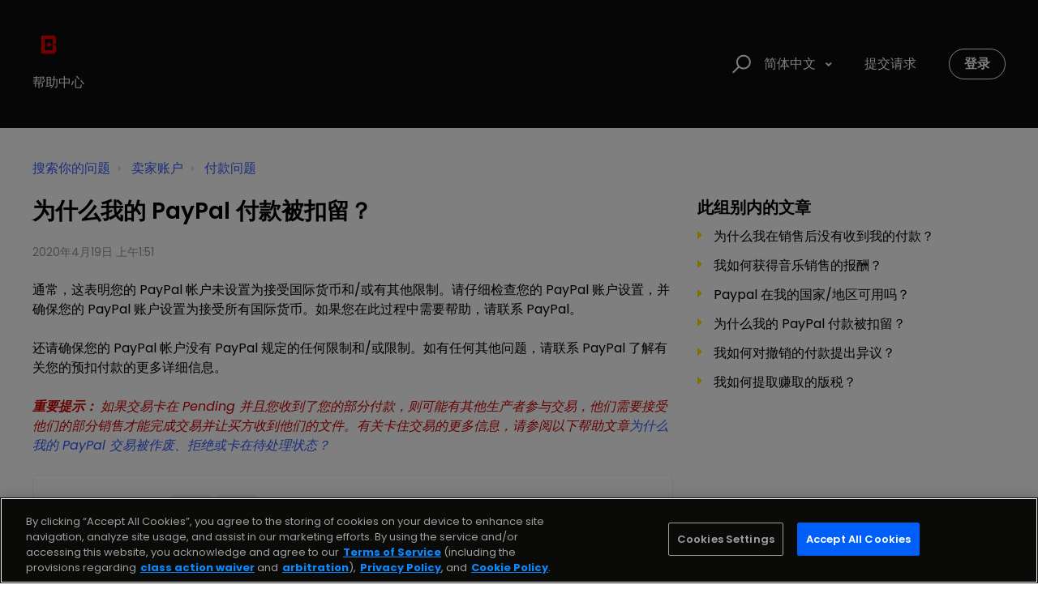

--- FILE ---
content_type: text/html; charset=utf-8
request_url: https://help.beatstars.com/hc/zh-cn/articles/360046429454-%E4%B8%BA%E4%BB%80%E4%B9%88%E6%88%91%E7%9A%84-PayPal-%E4%BB%98%E6%AC%BE%E8%A2%AB%E6%89%A3%E7%95%99
body_size: 8064
content:
<!DOCTYPE html>
<html dir="ltr" lang="zh-CN">
<head>
  <meta charset="utf-8" />
  <!-- v26880 -->


  <title>为什么我的 PayPal 付款被扣留？ &ndash; 搜索你的问题</title>

  

  <meta name="description" content="通常，这表明您的 PayPal 帐户未设置为接受国际货币和/或有其他限制。请仔细检查您的 PayPal 账户设置，并确保您的 PayPal 账户设置为接受所有国际货币。如果您在此过程中需要帮助，请联系 PayPal。   还请确保您的 PayPal 帐户没有 PayPal..." /><meta property="og:image" content="https://help.beatstars.com/hc/theming_assets/01HZPQS1AH69WVT17MX7SM676A" />
<meta property="og:type" content="website" />
<meta property="og:site_name" content="搜索你的问题" />
<meta property="og:title" content="为什么我的 PayPal 付款被扣留？" />
<meta property="og:description" content="通常，这表明您的 PayPal 帐户未设置为接受国际货币和/或有其他限制。请仔细检查您的 PayPal 账户设置，并确保您的 PayPal 账户设置为接受所有国际货币。如果您在此过程中需要帮助，请联系 PayPal。 
 还请确保您的 PayPal 帐户没有 PayPal 规定的任何限制和/或限制。如有任何其他问题，请联系 PayPal 了解有关您的预扣付款的更多详细信息。 
    重要提..." />
<meta property="og:url" content="https://help.beatstars.com/hc/zh-cn/articles/360046429454" />
<link rel="canonical" href="https://help.beatstars.com/hc/zh-cn/articles/360046429454-%E4%B8%BA%E4%BB%80%E4%B9%88%E6%88%91%E7%9A%84-PayPal-%E4%BB%98%E6%AC%BE%E8%A2%AB%E6%89%A3%E7%95%99">
<link rel="alternate" hreflang="de" href="https://help.beatstars.com/hc/de/articles/360046429454-Warum-wird-meine-PayPal-Zahlung-zur%C3%BCckgehalten">
<link rel="alternate" hreflang="en-us" href="https://help.beatstars.com/hc/en-us/articles/360046429454-Why-is-my-PayPal-payment-being-held">
<link rel="alternate" hreflang="es" href="https://help.beatstars.com/hc/es/articles/360046429454--Por-qu%C3%A9-se-retiene-mi-pago-de-PayPal">
<link rel="alternate" hreflang="fr" href="https://help.beatstars.com/hc/fr/articles/360046429454-Pourquoi-mon-paiement-PayPal-est-il-bloqu%C3%A9">
<link rel="alternate" hreflang="it" href="https://help.beatstars.com/hc/it/articles/360046429454-Perch%C3%A9-il-mio-pagamento-PayPal-%C3%A8-sospeso">
<link rel="alternate" hreflang="pt" href="https://help.beatstars.com/hc/pt/articles/360046429454-Por-que-meu-pagamento-do-PayPal-est%C3%A1-sendo-retido">
<link rel="alternate" hreflang="ru" href="https://help.beatstars.com/hc/ru/articles/360046429454-%D0%9F%D0%BE%D1%87%D0%B5%D0%BC%D1%83-%D0%BC%D0%BE%D0%B9-%D0%BF%D0%BB%D0%B0%D1%82%D0%B5%D0%B6-PayPal-%D0%B7%D0%B0%D0%B4%D0%B5%D1%80%D0%B6%D0%B0%D0%BD">
<link rel="alternate" hreflang="x-default" href="https://help.beatstars.com/hc/en-us/articles/360046429454-Why-is-my-PayPal-payment-being-held">
<link rel="alternate" hreflang="zh-cn" href="https://help.beatstars.com/hc/zh-cn/articles/360046429454-%E4%B8%BA%E4%BB%80%E4%B9%88%E6%88%91%E7%9A%84-PayPal-%E4%BB%98%E6%AC%BE%E8%A2%AB%E6%89%A3%E7%95%99">

  <link rel="stylesheet" href="//static.zdassets.com/hc/assets/application-f34d73e002337ab267a13449ad9d7955.css" media="all" id="stylesheet" />
  <link rel="stylesheet" type="text/css" href="/hc/theming_assets/533439/541284/style.css?digest=36265819767579">

  <link rel="icon" type="image/x-icon" href="/hc/theming_assets/01HZPQS1EKYYR372WWM1XNSRHZ">

    

  <meta name="viewport" content="width=device-width, initial-scale=1.0" />

  <link href="https://fonts.googleapis.com/css2?family=Poppins:ital,wght@0,300;0,400;0,600;0,700;1,300;1,400;1,600;1,700&display=swap" rel="stylesheet">





<link rel="stylesheet" href="https://use.fontawesome.com/releases/v5.4.2/css/all.css">
<link rel="stylesheet" href="//cdn.jsdelivr.net/highlight.js/9.10.0/styles/github.min.css" />
<link rel="stylesheet" href="//cdn.jsdelivr.net/jquery.magnific-popup/1.0.0/magnific-popup.css" />
<script src="//cdn.jsdelivr.net/npm/jquery@3.2"></script>
<script src="//cdn.jsdelivr.net/jquery.magnific-popup/1.0.0/jquery.magnific-popup.min.js"></script>
<script src="//cdn.jsdelivr.net/highlight.js/9.10.0/highlight.min.js"></script>
<script>
  window.LotusConfig = {};
  LotusConfig.css = {
    activeClass: 'is-active',
    hiddenClass: 'is-hidden'
  };
</script>
<script src="/hc/theming_assets/01HZPQS0J3KNFGS7R62NWXEYSN"></script>
<script src="/hc/theming_assets/01HZPQS01B5H2JJ6102486JB3D"></script>
<script src="/hc/theming_assets/01HZPQRZRCNHKMMCMYJ0M5YSD3"></script>
<script src="/hc/theming_assets/01HZPQS0PCF8ZY9HEW6TCEMBTQ"></script>
<!-- OneTrust Cookies Consent Notice start for help.beatstars.com -->
<script src="https://cdn.cookielaw.org/scripttemplates/otSDKStub.js"  type="text/javascript" charset="UTF-8" data-domain-script="77014b9b-1583-4e54-8c27-d7c7b35574ad" ></script>
<script type="text/javascript">
function OptanonWrapper() { }
</script>
<!-- OneTrust Cookies Consent Notice end for help.beatstars.com -->
<script id="__ada" data-handle="beatstars" src="https://static.ada.support/embed2.js"></script>
<!-- AudioEye -->
<script type="text/javascript">!function(){var b=function(){window.__AudioEyeSiteHash = "4f009dfdee48f2cdbcc53aee9416755b"; var a=document.createElement("script");a.src="https://wsmcdn.audioeye.com/aem.js";a.type="text/javascript";a.setAttribute("async","");document.getElementsByTagName("body")[0].appendChild(a)};"complete"!==document.readyState?window.addEventListener?window.addEventListener("load",b):window.attachEvent&&window.attachEvent("onload",b):b()}();</script>

  
</head>
<body class="">
  
  
  

  <script type="text/javascript" id="statuspage-widget" statuspage="https://beatstars.statuspage.io/" src="/hc/theming_assets/01HZPQS0V553VFMD0Y4F2SECFZ"></script>
<a class="skip-navigation" tabindex="1"
   href="#main-content">跳到主内容</a>
<div class="layout">
  <div class="layout__head">
    <header class="topbar container is-hidden topbar--image" data-topbar>
      <div class="container-inner topbar__container-inner">
        <div class="topbar__inner">
          <div class="topbar__col clearfix">
            <div class="logo-wrapper">
              <div class="logo">
                <a href="https://help.beatstars.com/">
                <img src="/hc/theming_assets/01HZPQS1AH69WVT17MX7SM676A" alt="徽标" />
                </a>
              </div>
            </div>
            
              <p class="help-center-name">
                
                <p class=“settings.help-center-title”> 帮助中心 </p>
                
              </p>
            
            <button type="button" role="button" aria-label="Toggle Navigation" class="lines-button x" data-toggle-menu>
              <span class="lines"></span> </button>
          </div>
          <div class="topbar__col topbar__menu">
            <div class="topbar__collapse" data-menu>
              <div class="topbar__controls">
                <div class="topbar__search">
                  <form role="search" class="topbar__search-bar is-hidden" data-search="" data-instant="true" autocomplete="off" action="/hc/zh-cn/search" accept-charset="UTF-8" method="get"><input type="hidden" name="utf8" value="&#x2713;" autocomplete="off" /><input type="search" name="query" id="query" placeholder="search_bar" autocomplete="off" aria-label="search_bar" />
<input type="submit" name="commit" value="搜索" /></form>
                  <button type="button" role="button" class="topbar__btn-search">
                    <svg xmlns="http://www.w3.org/2000/svg" width="23" height="24" viewBox="0 0 23 24">
                      <g fill="none" fill-rule="evenodd" transform="translate(-6 -2)">
                        <circle cx="19.889" cy="11.611" r="8" stroke="#BDBDBD" stroke-width="2"
                          transform="rotate(45 19.89 11.61)" />
                        <path fill="#BDBDBD" fill-rule="nonzero"
                          d="M9.34328327,15.6566781 L11.3432833,15.6566781 L11.3432833,25.6606781 C11.3432833,26.2106781 10.8992833,26.6566781 10.3432833,26.6566781 C9.79128327,26.6566781 9.34328327,26.2116781 9.34328327,25.6606781 L9.34328327,15.6566781 Z"
                          transform="rotate(45 10.343 21.157)" />
                      </g>
                    </svg>
                  </button>
                </div>
                
                  <div class="dropdown language-selector" aria-haspopup="true">
                    <a class="dropdown-toggle topbar__link">
                      简体中文
                    </a>
                    <span class="dropdown-menu" role="menu">
                      
                        <a href="/hc/change_language/de?return_to=%2Fhc%2Fde%2Farticles%2F360046429454-Warum-wird-meine-PayPal-Zahlung-zur%25C3%25BCckgehalten" dir="ltr" rel="nofollow" role="menuitem">
                          Deutsch
                        </a>
                      
                        <a href="/hc/change_language/en-us?return_to=%2Fhc%2Fen-us%2Farticles%2F360046429454-Why-is-my-PayPal-payment-being-held" dir="ltr" rel="nofollow" role="menuitem">
                          English (US)
                        </a>
                      
                        <a href="/hc/change_language/es?return_to=%2Fhc%2Fes%2Farticles%2F360046429454--Por-qu%25C3%25A9-se-retiene-mi-pago-de-PayPal" dir="ltr" rel="nofollow" role="menuitem">
                          Español
                        </a>
                      
                        <a href="/hc/change_language/fr?return_to=%2Fhc%2Ffr%2Farticles%2F360046429454-Pourquoi-mon-paiement-PayPal-est-il-bloqu%25C3%25A9" dir="ltr" rel="nofollow" role="menuitem">
                          Français
                        </a>
                      
                        <a href="/hc/change_language/it?return_to=%2Fhc%2Fit%2Farticles%2F360046429454-Perch%25C3%25A9-il-mio-pagamento-PayPal-%25C3%25A8-sospeso" dir="ltr" rel="nofollow" role="menuitem">
                          Italiano
                        </a>
                      
                        <a href="/hc/change_language/pt?return_to=%2Fhc%2Fpt%2Farticles%2F360046429454-Por-que-meu-pagamento-do-PayPal-est%25C3%25A1-sendo-retido" dir="ltr" rel="nofollow" role="menuitem">
                          Português
                        </a>
                      
                        <a href="/hc/change_language/ru?return_to=%2Fhc%2Fru%2Farticles%2F360046429454-%25D0%259F%25D0%25BE%25D1%2587%25D0%25B5%25D0%25BC%25D1%2583-%25D0%25BC%25D0%25BE%25D0%25B9-%25D0%25BF%25D0%25BB%25D0%25B0%25D1%2582%25D0%25B5%25D0%25B6-PayPal-%25D0%25B7%25D0%25B0%25D0%25B4%25D0%25B5%25D1%2580%25D0%25B6%25D0%25B0%25D0%25BD" dir="ltr" rel="nofollow" role="menuitem">
                          Русский
                        </a>
                      
                    </span>
                  </div>
                
                <a class="topbar__link" href="/hc/zh-cn/requests/new">提交请求</a>
                
                  <a class="btn btn--topbar" rel="nofollow" data-auth-action="signin" title="打开对话框" role="button" href="/hc/zh-cn/signin?return_to=https%3A%2F%2Fhelp.beatstars.com%2Fhc%2Fzh-cn%2Farticles%2F360046429454-%25E4%25B8%25BA%25E4%25BB%2580%25E4%25B9%2588%25E6%2588%2591%25E7%259A%2584-PayPal-%25E4%25BB%2598%25E6%25AC%25BE%25E8%25A2%25AB%25E6%2589%25A3%25E7%2595%2599">
                    登录
                  </a>
                
              </div>
            </div>
          </div>
        </div>
      </div>

      <div class="hero-unit is-hidden" data-hero-unit>
        <div class="container-inner search-box search-box--hero-unit" data-search-box>
          <div class="hero-unit__title">
            
            <div class="hero-headline"> 我们能帮到你什么？ </div>
          
            
          </div>
          <form role="search" class="search" data-search="" data-instant="true" autocomplete="off" action="/hc/zh-cn/search" accept-charset="UTF-8" method="get"><input type="hidden" name="utf8" value="&#x2713;" autocomplete="off" /><input type="search" name="query" id="query" placeholder="search_bar" autocomplete="off" aria-label="search_bar" />
<input type="submit" name="commit" value="搜索" /></form>
        </div>
      </div>

      
    </header>
    
  </div>
  <div class="layout__content">


  <main role="main">
    <div class="container article-page">
  <div class="container-inner">
    <div class="row clearfix">
      <div class="column column--sm-8">
        <ol class="breadcrumbs">
  
    <li title="搜索你的问题">
      
        <a href="/hc/zh-cn">搜索你的问题</a>
      
    </li>
  
    <li title="卖家账户">
      
        <a href="/hc/zh-cn/categories/200335157-%E5%8D%96%E5%AE%B6%E8%B4%A6%E6%88%B7">卖家账户</a>
      
    </li>
  
    <li title="付款问题">
      
        <a href="/hc/zh-cn/sections/360010995513-%E4%BB%98%E6%AC%BE%E9%97%AE%E9%A2%98">付款问题</a>
      
    </li>
  
</ol>

      </div>
    </div>

    <div class="article-container" id="main-content">
      <div class="article-container__column article-container__sidenav">
        <div data-sidenav='{"mobileBreakpoint": 991}'></div>
      </div>
      <div class="article-container__column article-container__article">
        <article class="article clearfix" itemscope itemtype="http://schema.org/Article">
          <header class="article-header">
            <h1 class="article__title" itemprop="name">
              
              为什么我的 PayPal 付款被扣留？
            </h1>
            

            <div class="article-meta">
              <div class="article-meta__col article-meta__col--main">
                <div class="entry-info">
                  
                  <div class="entry-info__content">
                    
                    <div class="meta"><time datetime="2020-04-19T01:51:15Z" title="2020-04-19T01:51:15Z" data-datetime="calendar">2020年04月19日 01:51</time></div>
                  </div>
                </div>
              </div>
            </div>
          </header>

          <div class="article__body markdown" itemprop="articleBody" data-article>
            <p>通常，这表明您的 PayPal 帐户未设置为接受国际货币和/或有其他限制。请仔细检查您的 PayPal 账户设置，并确保您的 PayPal 账户设置为接受所有国际货币。如果您在此过程中需要帮助，请联系 PayPal。 </p>
 <p>还请确保您的 PayPal 帐户没有 PayPal 规定的任何限制和/或限制。如有任何其他问题，请联系 PayPal 了解有关您的预扣付款的更多详细信息。 </p>
 <p> <span class="wysiwyg-color-red110"> <em> <strong>重要提示： </strong>如果交易卡在 Pending 并且您收到了您的部分付款，则可能有其他生产者参与交易，他们需要接受他们的部分销售才能完成交易并让买方收到他们的文件。有关卡住交易的更多信息，请参阅以下帮助文章<a href="https://help.beatstars.com/hc/en-us/articles/360039160133-Why-are-my-PayPal-transactions-being-voided-declined-or-stuck-in-pending-" target="_self">为什么我的 PayPal 交易被作废、拒绝或卡在待处理状态？ </a> </em> </span> </p>
          </div>

          <div class="article__attachments">
            
          </div>
        </article>

        <footer class="article-footer clearfix">
          
            <div class="article-vote">
              <span class="article-vote-question">这篇文章有帮助吗？</span>
              <div class="article-vote-controls">
                <button type="button" class="btn article-vote-controls__item article-vote-controls__item--up" data-auth-action="signin" aria-label="这篇文章有帮助" aria-pressed="false">
                  <span class="fa fa-thumbs-up"></span>
                </button>
                <button type="button" class="btn article-vote-controls__item article-vote-controls__item--down" data-auth-action="signin" aria-label="这篇文章没有帮助" aria-pressed="false">
                  <span class="fa fa-thumbs-down"></span>
                </button>
              </div>
              <small class="article-vote-count">
                <span class="article-vote-label">0 人中有 0 人觉得有帮助</span>
              </small>
            </div>
          
        </footer>

        
        
      </div>
      <div class="article-container__column article-container__toc">
        <div data-toc='{"mobileBreakpoint": 991}'></div>
      </div>

      <div
        class="article-container__column article-container__sidebar">
        <div class="article-sidebar">
          
            <section class="section-articles">
              <h3 class="section-articles__title">此组别内的文章</h3>
              <ul class="section-articles__list">
                
                  <li class="section-articles__item">
                    <a href="/hc/zh-cn/articles/360036469693-%E4%B8%BA%E4%BB%80%E4%B9%88%E6%88%91%E5%9C%A8%E9%94%80%E5%94%AE%E5%90%8E%E6%B2%A1%E6%9C%89%E6%94%B6%E5%88%B0%E6%88%91%E7%9A%84%E4%BB%98%E6%AC%BE" class="section-articles__link ">为什么我在销售后没有收到我的付款？</a>
                  </li>
                
                  <li class="section-articles__item">
                    <a href="/hc/zh-cn/articles/206363117-%E6%88%91%E5%A6%82%E4%BD%95%E8%8E%B7%E5%BE%97%E9%9F%B3%E4%B9%90%E9%94%80%E5%94%AE%E7%9A%84%E6%8A%A5%E9%85%AC" class="section-articles__link ">我如何获得音乐销售的报酬？</a>
                  </li>
                
                  <li class="section-articles__item">
                    <a href="/hc/zh-cn/articles/360026843553-Paypal-%E5%9C%A8%E6%88%91%E7%9A%84%E5%9B%BD%E5%AE%B6-%E5%9C%B0%E5%8C%BA%E5%8F%AF%E7%94%A8%E5%90%97" class="section-articles__link ">Paypal 在我的国家/地区可用吗？</a>
                  </li>
                
                  <li class="section-articles__item">
                    <a href="/hc/zh-cn/articles/360046429454-%E4%B8%BA%E4%BB%80%E4%B9%88%E6%88%91%E7%9A%84-PayPal-%E4%BB%98%E6%AC%BE%E8%A2%AB%E6%89%A3%E7%95%99" class="section-articles__link is-active">为什么我的 PayPal 付款被扣留？</a>
                  </li>
                
                  <li class="section-articles__item">
                    <a href="/hc/zh-cn/articles/115003351227-%E6%88%91%E5%A6%82%E4%BD%95%E5%AF%B9%E6%92%A4%E9%94%80%E7%9A%84%E4%BB%98%E6%AC%BE%E6%8F%90%E5%87%BA%E5%BC%82%E8%AE%AE" class="section-articles__link ">我如何对撤销的付款提出异议？</a>
                  </li>
                
                  <li class="section-articles__item">
                    <a href="/hc/zh-cn/articles/360049873634-%E6%88%91%E5%A6%82%E4%BD%95%E6%8F%90%E5%8F%96%E8%B5%9A%E5%8F%96%E7%9A%84%E7%89%88%E7%A8%8E" class="section-articles__link ">我如何提取赚取的版税？</a>
                  </li>
                
              </ul>
              
            </section>
          
          
            <div data-recent-articles></div>
          
        </div>
      </div>
    </div>
  </div>
</div>

  </main>

  <iframe src="https://status.beatstars.com/" width="100%" height="1000" frameborder="0"></iframe>
<script type="text/javascript" id="statuspage-script" src="/hc/theming_assets/01HZPQS10AZT4WN432YTHVC92K"></script>

</div>
<div class="layout__footer">
  <footer class="footer">
    <div class="footer__wrapper container">
      
      <section class="footer-submit-ticket is-hidden" data-footer-submit-ticket>
        <h2 class="footer-submit-ticket__title">
          
          
          
        </h2>
       
        <a class="btn btn--primary footer-submit-ticket__btn" href="/hc/zh-cn/requests/new">提交请求</a>
      </section>
      <div class="container-inner footer__inner">
        <div class="footer__col copyright">
          <p>&copy; 2024 BeatStars, Inc.</p>
          <div class="footer-links">
            <a href="/hc/articles/35301623172507-Accessibility-statement" > Accessibility</a>
          	<button id="ot-sdk-btn" class="ot-sdk-show-settings">Cookie Settings</button>
          </div>

        </div>
        <div class="footer__col footer__logo">
          <a href="https://www.beatstars.com" class="footer__logo-link">
            <img src="/hc/theming_assets/01HZPQS1AH69WVT17MX7SM676A" alt="logo">
          </a>
        </div>
        <div class="footer__col footer__col--social-links">
          <div class="footer-social-box">
            <a href="https://www.beatstars.world" class="footer__bs-world-link">
              <img src="/hc/theming_assets/01HZPQRZWZ0Z7K24P6SDC1J9RA" alt="bs world logo" class="footer__bs-world-img">
            </a>
            
            <a href=""
              target="_blank" class="footer-social-link fab fa-facebook"></a>
            
            
            <a href=""
              target="_blank" class="footer-social-link fab fa-twitter"></a>
            
            
            <a href=""
              target="_blank" class="footer-social-link fab fa-youtube"></a>
            
            
            <a href=""
              target="_blank" class="footer-social-link fab fa-twitch"></a>
            
            
            <a href=""
              target="_blank" class="footer-social-link fab fa-instagram"></a>
            
            
            <a href=""
              target="_blank" class="footer-social-link fab fa-soundcloud"></a>
            
          </div>
        </div>
      </div>
    </div>
  </footer>
</div>
</div>


<!-- Screendesk Recorder for Zendesk -->
<script id="screen-recorder">(function(){window.addEventListener("load",function(){var t=document.createElement("script");t.type="text/javascript",t.async=!0,t.src="https://app.screendesk.io/embeds/zendesk/875655",document.body.appendChild(t)});})();</script>




<div hidden data-lt-i18n-dictionary>
  <div data-lt-i18n="search_placeholder">在此输入您的问题...</div>
</div>

<script>
  var $ltDictionary = $('[data-lt-i18n-dictionary]');
  $('[role="search"] input[type="search"]').each(function (index, el) {
    $(el).attr('placeholder', $ltDictionary.find('[data-lt-i18n="search_placeholder"]').html());
  });
</script>



  <!-- / -->

  
  <script src="//static.zdassets.com/hc/assets/zh-cn.d7172e3b7906d549dd22.js"></script>
  

  <script type="text/javascript">
  /*

    Greetings sourcecode lurker!

    This is for internal Zendesk and legacy usage,
    we don't support or guarantee any of these values
    so please don't build stuff on top of them.

  */

  HelpCenter = {};
  HelpCenter.account = {"subdomain":"beatstars","environment":"production","name":"BeatStars"};
  HelpCenter.user = {"identifier":"da39a3ee5e6b4b0d3255bfef95601890afd80709","email":null,"name":"","role":"anonymous","avatar_url":"https://assets.zendesk.com/hc/assets/default_avatar.png","is_admin":false,"organizations":[],"groups":[]};
  HelpCenter.internal = {"asset_url":"//static.zdassets.com/hc/assets/","web_widget_asset_composer_url":"https://static.zdassets.com/ekr/snippet.js","current_session":{"locale":"zh-cn","csrf_token":null,"shared_csrf_token":null},"usage_tracking":{"event":"article_viewed","data":"[base64]","url":"https://help.beatstars.com/hc/activity"},"current_record_id":"360046429454","current_record_url":"/hc/zh-cn/articles/360046429454-%E4%B8%BA%E4%BB%80%E4%B9%88%E6%88%91%E7%9A%84-PayPal-%E4%BB%98%E6%AC%BE%E8%A2%AB%E6%89%A3%E7%95%99","current_record_title":"为什么我的 PayPal 付款被扣留？","current_text_direction":"ltr","current_brand_id":541284,"current_brand_name":"BeatStars","current_brand_url":"https://beatstars.zendesk.com","current_brand_active":true,"current_path":"/hc/zh-cn/articles/360046429454-%E4%B8%BA%E4%BB%80%E4%B9%88%E6%88%91%E7%9A%84-PayPal-%E4%BB%98%E6%AC%BE%E8%A2%AB%E6%89%A3%E7%95%99","show_autocomplete_breadcrumbs":true,"user_info_changing_enabled":false,"has_user_profiles_enabled":false,"has_end_user_attachments":true,"user_aliases_enabled":false,"has_anonymous_kb_voting":false,"has_multi_language_help_center":true,"show_at_mentions":false,"embeddables_config":{"embeddables_web_widget":false,"embeddables_help_center_auth_enabled":false,"embeddables_connect_ipms":false},"answer_bot_subdomain":"static","gather_plan_state":"cancelled","has_article_verification":false,"has_gather":false,"has_ckeditor":false,"has_community_enabled":false,"has_community_badges":false,"has_community_post_content_tagging":false,"has_gather_content_tags":false,"has_guide_content_tags":true,"has_user_segments":true,"has_answer_bot_web_form_enabled":false,"has_garden_modals":false,"theming_cookie_key":"hc-da39a3ee5e6b4b0d3255bfef95601890afd80709-2-preview","is_preview":false,"has_search_settings_in_plan":true,"theming_api_version":2,"theming_settings":{"toggle_translations":true,"body_bg":"rgba(255, 255, 255, 1)","brand_primary":"rgba(12, 12, 12, 1)","brand_secondary":"rgba(255, 223, 0, 1)","accent_color":"rgba(255, 223, 0, 1)","text_color":"rgba(0, 0, 0, 1)","link_color":"#335AFB","font_size_base":"16px","font_family_base":"'Poppins', sans-serif","line_height_base":"1.5","hero_show_image":true,"hero_homepage_image":"/hc/theming_assets/01HZPQS15P0Z307A9TJHJZRFGA","hero_unit_mask_bg":"#000","hero_unit_mask_opacity":"0.2","hero_title":"WHAT CAN WE HELP YOU WITH?","hero_title_color":"#fff","search_placeholder":"search_bar","button_color_1":"#335AFB","logo":"/hc/theming_assets/01HZPQS1AH69WVT17MX7SM676A","logo_height":"40px","favicon":"/hc/theming_assets/01HZPQS1EKYYR372WWM1XNSRHZ","border_radius_base":"4px","toggle_custom_blocks":true,"toggle_promoted_articles":false,"toggle_category_list":true,"toggle_category_tree":false,"toggle_recent_activity":false,"brand_info":"#5bc0de","brand_success":"#504d7f","brand_warning":"#fad782","brand_danger":"#ff5252","custom_block_1_type":"custom","custom_block_1_icon":"/hc/theming_assets/01HZPQS1KHN21YW4SCJP79DV10","custom_block_1_title":"block_1","custom_block_1_description":"block_1_description","custom_block_1_url":"block_1_link","custom_block_2_type":"custom","custom_block_2_icon":"/hc/theming_assets/01HZPQS1QZ3PNA2JEY96B305KT","custom_block_2_title":"custom_block_title_2","custom_block_2_description":"block_2_title","custom_block_2_url":"block_2_link","custom_block_3_type":"submit_a_request","custom_block_3_icon":"/hc/theming_assets/01HZPQS1W3GNY1NJXYT7VYJ7G2","custom_block_3_title":"block_3","custom_block_3_description":"block_3_description","custom_block_3_url":"#","custom_block_4_type":"hidden","custom_block_4_icon":"/hc/theming_assets/01HZPQS28VN6JTMCSVGH4TEFNW","custom_block_4_title":"custom_block_3_title","custom_block_4_description":"custom_block_4_description","custom_block_4_url":"#","toggle_help_center_title":true,"help_center_title":"Help Center","topbar_text_color":"#fff","topbar_link_color":"#fff","topbar_button_color":"#fff","footer_text_color":"#fff","footer_link_color":"#fff","footer_social_link_color":"#fff","footer_cta_title":"submit_ticket","footer_cta_subtitle":"","toggle_facebook_icon":true,"facebook_url":"https://www.facebook.com/beatstars","toggle_twitter_icon":true,"twitter_url":"https://twitter.com/BeatStars","toggle_youtube_icon":true,"youtube_url":"https://www.youtube.com/user/OfficialBeatStars","toggle_twitch_icon":true,"twitch_url":"http://beatstars.live","toggle_instagram_icon":true,"instagram_url":" https://www.instagram.com/beatstars/","toggle_soundcloud_icon":true,"soundcloud_url":" https://soundcloud.com/beatstars","show_articles_in_section":true,"show_article_author":false,"show_article_comments":false,"show_follow_article":false,"show_recently_viewed_articles":true,"show_follow_section":true,"show_follow_community_post":true,"show_follow_community_topic":true},"has_pci_credit_card_custom_field":true,"help_center_restricted":false,"is_assuming_someone_else":false,"flash_messages":[],"user_photo_editing_enabled":true,"user_preferred_locale":"en-us","base_locale":"zh-cn","login_url":"https://beatstars.zendesk.com/access?brand_id=541284\u0026return_to=https%3A%2F%2Fhelp.beatstars.com%2Fhc%2Fzh-cn%2Farticles%2F360046429454-%25E4%25B8%25BA%25E4%25BB%2580%25E4%25B9%2588%25E6%2588%2591%25E7%259A%2584-PayPal-%25E4%25BB%2598%25E6%25AC%25BE%25E8%25A2%25AB%25E6%2589%25A3%25E7%2595%2599","has_alternate_templates":false,"has_custom_statuses_enabled":false,"has_hc_generative_answers_setting_enabled":true,"has_generative_search_with_zgpt_enabled":false,"has_suggested_initial_questions_enabled":false,"has_guide_service_catalog":false,"has_service_catalog_search_poc":false,"has_service_catalog_itam":false,"has_csat_reverse_2_scale_in_mobile":false,"has_knowledge_navigation":false,"has_unified_navigation":false,"has_unified_navigation_eap_access":false,"has_csat_bet365_branding":false,"version":"v26880","dev_mode":false};
</script>

  
  
  <script src="//static.zdassets.com/hc/assets/hc_enduser-9d4172d9b2efbb6d87e4b5da3258eefa.js"></script>
  <script type="text/javascript" src="/hc/theming_assets/533439/541284/script.js?digest=36265819767579"></script>
  
</body>
</html>

--- FILE ---
content_type: text/css; charset=utf-8
request_url: https://help.beatstars.com/hc/theming_assets/533439/541284/style.css?digest=36265819767579
body_size: 31607
content:
/* Components */
/*! normalize.css v8.0.1 | MIT License | github.com/necolas/normalize.css */
/* Document
   ========================================================================== */
/**
 * 1. Correct the line height in all browsers.
 * 2. Prevent adjustments of font size after orientation changes in iOS.
 */
html {
  line-height: 1.15; /* 1 */
  -webkit-text-size-adjust: 100%; /* 2 */
}
/* Sections
   ========================================================================== */
/**
 * Remove the margin in all browsers.
 */
[dir] body {
  margin: 0;
}
/**
 * Render the `main` element consistently in IE.
 */
main {
  display: block;
}
/**
 * Correct the font size and margin on `h1` elements within `section` and
 * `article` contexts in Chrome, Firefox, and Safari.
 */
h1 {
  font-size: 2em;
}
[dir] h1 {
  margin: 0.67em 0;
}
/* Grouping content
   ========================================================================== */
/**
 * 1. Add the correct box sizing in Firefox.
 * 2. Show the overflow in Edge and IE.
 */
hr {
  height: 0; /* 1 */
  box-sizing: content-box; /* 1 */
  overflow: visible; /* 2 */
}
/**
 * 1. Correct the inheritance and scaling of font size in all browsers.
 * 2. Correct the odd `em` font sizing in all browsers.
 */
pre {
  font-family: monospace; /* 1 */
  font-size: 1em; /* 2 */
}
/* Text-level semantics
   ========================================================================== */
/**
 * Remove the gray background on active links in IE 10.
 */
[dir] a {
  background-color: transparent;
}
/**
 * 1. Remove the bottom border in Chrome 57-
 * 2. Add the correct text decoration in Chrome, Edge, IE, Opera, and Safari.
 */
abbr[title] {
  text-decoration: underline; /* 2 */
  -webkit-text-decoration: underline dotted;
          text-decoration: underline dotted; /* 2 */ /* 1 */
}
[dir] abbr[title] {
  border-bottom: none;
}
/**
 * Add the correct font weight in Chrome, Edge, and Safari.
 */
b,
strong {
  font-weight: bolder;
}
/**
 * 1. Correct the inheritance and scaling of font size in all browsers.
 * 2. Correct the odd `em` font sizing in all browsers.
 */
code,
kbd,
samp {
  font-family: monospace; /* 1 */
  font-size: 1em; /* 2 */
}
/**
 * Add the correct font size in all browsers.
 */
small {
  font-size: 80%;
}
/**
 * Prevent `sub` and `sup` elements from affecting the line height in
 * all browsers.
 */
sub,
sup {
  position: relative;
  font-size: 75%;
  line-height: 0;
  vertical-align: baseline;
}
sub {
  bottom: -0.25em;
}
sup {
  top: -0.5em;
}
/* Embedded content
   ========================================================================== */
/**
 * Remove the border on images inside links in IE 10.
 */
[dir] img {
  border-style: none;
}
/* Forms
   ========================================================================== */
/**
 * 1. Change the font styles in all browsers.
 * 2. Remove the margin in Firefox and Safari.
 */
button,
input,
optgroup,
select,
textarea { /* 2 */
  font-family: inherit; /* 1 */
  font-size: 100%; /* 1 */
  line-height: 1.15; /* 1 */
}
[dir] button, [dir] input, [dir] optgroup, [dir] select, [dir] textarea {
  margin: 0;
}
/**
 * Show the overflow in IE.
 * 1. Show the overflow in Edge.
 */
button,
input {
  /* 1 */
  overflow: visible;
}
/**
 * Remove the inheritance of text transform in Edge, Firefox, and IE.
 * 1. Remove the inheritance of text transform in Firefox.
 */
button,
select {
  /* 1 */
  text-transform: none;
}
/**
 * Correct the inability to style clickable types in iOS and Safari.
 */
button,
[type="button"],
[type="reset"],
[type="submit"] {
  -webkit-appearance: button;
}
/**
 * Remove the inner border and padding in Firefox.
 */
[dir] button::-moz-focus-inner, [dir] [type="button"]::-moz-focus-inner, [dir] [type="reset"]::-moz-focus-inner, [dir] [type="submit"]::-moz-focus-inner {
  padding: 0;
  border-style: none;
}
/**
 * Restore the focus styles unset by the previous rule.
 */
button:-moz-focusring,
[type="button"]:-moz-focusring,
[type="reset"]:-moz-focusring,
[type="submit"]:-moz-focusring {
  outline: 1px dotted ButtonText;
}
/**
 * Correct the padding in Firefox.
 */
[dir] fieldset {
  padding: 0.35em 0.75em 0.625em;
}
/**
 * 1. Correct the text wrapping in Edge and IE.
 * 2. Correct the color inheritance from `fieldset` elements in IE.
 * 3. Remove the padding so developers are not caught out when they zero out
 *    `fieldset` elements in all browsers.
 */
legend {
  display: table; /* 1 */
  max-width: 100%; /* 1 */
  box-sizing: border-box; /* 1 */ /* 3 */
  color: inherit; /* 2 */
  white-space: normal; /* 1 */
}
[dir] legend {
  padding: 0;
}
/**
 * Add the correct vertical alignment in Chrome, Firefox, and Opera.
 */
progress {
  vertical-align: baseline;
}
/**
 * Remove the default vertical scrollbar in IE 10+.
 */
textarea {
  overflow: auto;
}
/**
 * 1. Add the correct box sizing in IE 10.
 * 2. Remove the padding in IE 10.
 */
[type="checkbox"],
[type="radio"] {
  box-sizing: border-box; /* 1 */ /* 2 */
}
[dir] [type="checkbox"], [dir] [type="radio"] {
  padding: 0;
}
/**
 * Correct the cursor style of increment and decrement buttons in Chrome.
 */
[type="number"]::-webkit-inner-spin-button,
[type="number"]::-webkit-outer-spin-button {
  height: auto;
}
/**
 * 1. Correct the odd appearance in Chrome and Safari.
 * 2. Correct the outline style in Safari.
 */
[type="search"] {
  outline-offset: -2px; /* 2 */
  -webkit-appearance: textfield; /* 1 */
}
/**
 * Remove the inner padding in Chrome and Safari on macOS.
 */
[type="search"]::-webkit-search-decoration {
  -webkit-appearance: none;
}
/**
 * 1. Correct the inability to style clickable types in iOS and Safari.
 * 2. Change font properties to `inherit` in Safari.
 */
::-webkit-file-upload-button {
  font: inherit; /* 2 */
  -webkit-appearance: button; /* 1 */
}
/* Interactive
   ========================================================================== */
/*
 * Add the correct display in Edge, IE 10+, and Firefox.
 */
details {
  display: block;
}
/*
 * Add the correct display in all browsers.
 */
summary {
  display: list-item;
}
/* Misc
   ========================================================================== */
/**
 * Add the correct display in IE 10+.
 */
template {
  display: none;
}
/**
 * Add the correct display in IE 10.
 */
[hidden] {
  display: none;
}
/* Reset the box-sizing */
*,
  *:before,
  *:after {
    box-sizing: border-box;
  }
html,
body {
  height: 100%;
}
/* Body reset */
html {
  -webkit-tap-highlight-color: rgba(0, 0, 0, 0);
}
body {
  font-family: 'Poppins', sans-serif;
  font-size: 16px;
  line-height: 1.5;
  color: rgba(0, 0, 0, 1);
  text-rendering: optimizeLegibility;
  -webkit-font-smoothing: antialiased;
}
[dir] body {
  background-color: rgba(255, 255, 255, 1);
}
/* Reset fonts for relevant elements */
input,
button,
select,
textarea {
  font-family: inherit;
  font-size: inherit;
  line-height: inherit;
}
/* Links */
a {
  color: #335AFB;
  text-decoration: none;
}
a:hover,
  a:focus {
    color: rgba(255, 223, 0, 1);
    text-decoration: none;
  }
a.disabled {
    color: #818a91;
  }
[dir] a.disabled {
    cursor: default;
  }
[dir] figure {
  margin: 0;
}
img {
  max-width: 100%;
  height: auto;
  vertical-align: middle;
}
hr {
  display: block;
  height: 1px;
}
[dir] hr {
  padding: 0;
  margin: 1em 0;
  border: 0;
  border-top: 1px solid #f1f1f1;
}
/*
  Remove the gap between audio, canvas, iframes,
  images, videos and the bottom of their containers:
  https://github.com/h5bp/html5-boilerplate/issues/440
*/
audio,
canvas,
iframe,
img,
svg,
video {
  vertical-align: middle;
}
/* Headings */
h1,
h2,
h3,
h4,
h5,
h6,
.h1,
.h2,
.h3,
.h4,
.h5,
.h6 {
  font-family: inherit;
  font-weight: 400;
  line-height: 1.2;
  color: inherit;
}
[dir] h1 {
  margin: 0 0 calc(16px * 1.5);
}
[dir] h2 {
  margin: 0 0 calc(16px * 1.5);
}
[dir] h3 {
  margin: 0 0 calc(16px * 1.5);
}
[dir] h4 {
  margin: 0 0 calc(16px * 1.5);
}
[dir] h5 {
  margin: 0 0 calc(16px * 1.5);
}
[dir] h6 {
  margin: 0 0 calc(16px * 1.5);
}
[dir] .h1 {
  margin: 0 0 calc(16px * 1.5);
}
[dir] .h2 {
  margin: 0 0 calc(16px * 1.5);
}
[dir] .h3 {
  margin: 0 0 calc(16px * 1.5);
}
[dir] .h4 {
  margin: 0 0 calc(16px * 1.5);
}
[dir] .h5 {
  margin: 0 0 calc(16px * 1.5);
}
[dir] .h6 {
  margin: 0 0 calc(16px * 1.5);
}
[dir] p {
  margin: 0 0 calc(16px * 1.5);
}
[dir] ul {
  margin: 0 0 calc(16px * 1.5);
}
[dir] ol {
  margin: 0 0 calc(16px * 1.5);
}
h1 {
  font-size: calc(16px * 2.5);
}
.h1 {
  font-size: calc(16px * 2.5);
}
h2 {
  font-size: calc(16px * 1.75);
}
.h2 {
  font-size: calc(16px * 1.75);
}
h3 {
  font-size: calc(16px * 1.5);
}
.h3 {
  font-size: calc(16px * 1.5);
}
h4 {
  font-size: calc(16px * 1.25);
}
.h4 {
  font-size: calc(16px * 1.25);
}
h5 {
  font-size: calc(16px * 1.1);
}
.h5 {
  font-size: calc(16px * 1.1);
}
h6 {
  font-size: calc(16px * 1);
}
.h6 {
  font-size: calc(16px * 1);
}
b {
  font-weight: 600;
}
strong {
  font-weight: 600;
}
small,
.small {
  font-size: 80%;
  font-weight: normal;
  line-height: 1;
}
/* Description Lists */
[dir] dl {
  margin-top: 0;
  margin-bottom: calc(16px * 1.5);
}
dt {
  line-height: 1.5;
}
[dir] dt {
  margin-bottom: calc(16px * 1.5 / 2);
}
dd {
  line-height: 1.5;
}
[dir] dd {
  margin-bottom: calc(16px * 1.5 / 2);
}
dt {
  font-weight: bold;
}
dd { /* Undo browser default */
}
[dir=ltr] dd {
  margin-left: 0;
}
[dir=rtl] dd {
  margin-right: 0;
}
.dl-horizontal:before,
  .dl-horizontal:after {
    display: table;
    content: "";
  }
[dir] .dl-horizontal:after {
    clear: both;
  }
.dl-horizontal dt {
    overflow: hidden;
    text-overflow: ellipsis;
    white-space: nowrap;
  }
@media (min-width: 768px) {
.dl-horizontal dt {
      width: 30%
  }
[dir] .dl-horizontal dt {
      clear: both
  }
[dir=ltr] .dl-horizontal dt {
    float: left;
    padding-right: 15px
  }
[dir=rtl] .dl-horizontal dt {
      float: right;
      padding-left: 15px
  }
    }
@media (min-width: 768px) {
.dl-horizontal dd {
      width: 70%
  }
[dir=ltr] .dl-horizontal dd {
    float: right
  }
[dir=rtl] .dl-horizontal dd {
      float: left
  }
    }
/* Abbreviations and acronyms */
[dir] abbr[title] {
  cursor: help;
  border-bottom: 1px dotted #818a91;
}
[dir] abbr[data-original-title] {
  cursor: help;
  border-bottom: 1px dotted #818a91;
}
/* Blockquotes */
blockquote {
  font-family: Georgia, "Times New Roman", Times, serif;
  font-style: italic;
}
[dir] blockquote {
  padding: calc(16px * 1.5 / 2)
    calc(16px * 1.5);
  margin: 0 0 calc(16px * 1.5);
  background-color: #fcfcfd;
}
[dir=ltr] blockquote {
  border-left: 5px solid #f1f1f1;
}
[dir=rtl] blockquote {
  border-right: 5px solid #f1f1f1;
}
[dir=ltr] blockquote.is-colored {
  border-left: 5px solid rgba(12, 12, 12, 1);
  }
[dir=rtl] blockquote.is-colored {
    border-right: 5px solid rgba(12, 12, 12, 1);
  }
[dir] blockquote p:last-child, [dir] blockquote ul:last-child, [dir] blockquote ol:last-child {
      margin-bottom: 0;
    }
/* Code */
[dir] code {
  padding: 20px !important;
  border-radius: 4px !important;
}
/* Addresses */
address {
  font-style: normal;
  line-height: 1.5;
}
[dir] address {
  margin-bottom: calc(16px * 1.5);
}
.clearfix:before,
  .clearfix:after {
    display: table;
    content: "";
  }
[dir] .clearfix:after {
    clear: both;
  }
.sr-only {
  position: absolute;
  width: 1px;
  height: 1px;
  overflow: hidden;
  clip: rect(0, 0, 0, 0);
}
[dir] .sr-only {
  padding: 0;
  margin: -1px;
  border: 0;
}
.list-unstyled {
  list-style: none;
}
[dir=ltr] .list-unstyled {
  padding-left: 0;
}
[dir=rtl] .list-unstyled {
  padding-right: 0;
}
.is-hidden,
.hidden {
  display: none !important;
}
.dropdown {
  position: relative;
  display: inline-block;
}
.dropdown-toggle {
  display: inline-block;
  vertical-align: middle;
}
[dir] .dropdown-toggle {
  padding: 0;
  text-align: initial;
  cursor: pointer;
  background: none;
  border: 0;
}
.dropdown-toggle:after {
  display: inline-block;
  font-family: "Font Awesome 5 Free";
  font-size: calc(16px - 4px);
  font-style: normal;
  font-weight: 900;
  line-height: 1;
  color: inherit;
  content: "\f107";
  -webkit-font-smoothing: antialiased;
  -moz-osx-font-smoothing: grayscale;
}
[dir=ltr] .dropdown-toggle:after {
  margin-left: 8px;
}
[dir=rtl] .dropdown-toggle:after {
  margin-right: 8px;
}
.dropdown-toggle:hover {
  text-decoration: none;
}
.dropdown-toggle > * {
  display: inline-block;
}
.dropdown-menu {
  position: absolute;
  z-index: 1000;
  display: none;
  min-width: 170px;
  font-size: 14px;
  font-style: normal;
  font-weight: normal;
}
[dir] .dropdown-menu {
  padding: 10px 0;
  margin-top: 1px;
  background: #fff;
  border: 1px solid #d8d8d8;
  border-radius: 4px;
  box-shadow: 0 1px 5px rgba(0, 0, 0, 0.1);
}
[dir=ltr] .dropdown-menu {
  left: 0;
  text-align: left;
}
[dir=rtl] .dropdown-menu {
  right: 0;
  text-align: right;
}
[dir="rtl"] .dropdown-menu {
  text-align: right;
}
.dropdown-menu[aria-expanded="true"] {
  display: block;
}
.dropdown-menu [role="separator"] {
  display: block;
  font-size: 11px;
  font-weight: normal;
  color: #969696;
}
[dir] .dropdown-menu [role="separator"] {
  padding: 5px 0;
  margin: 5px 20px 10px;
  border-bottom: 1px solid #d8d8d8;
}
.dropdown-menu [role="menuitem"] {
  display: block;
  width: 100%;
  line-height: inherit;
  color: #333;
  white-space: nowrap;
  -webkit-appearance: none;
}
[dir] .dropdown-menu [role="menuitem"] {
  text-align: start;
  cursor: pointer;
  background-color: transparent;
  border: 0;
}
[dir=ltr] .dropdown-menu [role="menuitem"] {
  padding: 7px 40px 7px 20px;
}
[dir=rtl] .dropdown-menu [role="menuitem"] {
  padding: 7px 20px 7px 40px;
}
[dir="rtl"] .dropdown-menu [role="menuitem"] {
  padding: 7px 20px 7px 40px;
}
.dropdown-menu [role="menuitem"]:hover,
.dropdown-menu [role="menuitem"]:focus {
  color: #333;
  text-decoration: none;
}
[dir] .dropdown-menu [role="menuitem"]:hover, [dir] .dropdown-menu [role="menuitem"]:focus {
  background: #f3f3f3;
}
[dir] .dropdown-menu [role="menuitem"][aria-selected="true"] {
  cursor: default;
}
.dropdown-menu [role="menuitem"][aria-selected="true"]:after {
  display: inline-block;
  width: 12px;
  height: 12px;
  content: "";
}
[dir] .dropdown-menu [role="menuitem"][aria-selected="true"]:after {
  background-image: url("data:image/svg+xml,%3Csvg aria-hidden='true' xmlns='http://www.w3.org/2000/svg' width='12' height='12' viewBox='0 0 12 12'%3E%3Cpath fill='none' stroke='currentColor' stroke-linecap='round' stroke-linejoin='round' stroke-width='2' d='M1 7l3 3 7-7'%3E%3C/path%3E%3C/svg%3E");
}
[dir=ltr] .dropdown-menu [role="menuitem"][aria-selected="true"]:after {
  margin-left: 10px;
}
[dir=rtl] .dropdown-menu [role="menuitem"][aria-selected="true"]:after {
  margin-right: 10px;
}
[dir="rtl"] .dropdown-menu [role="menuitem"][aria-selected="true"]:after {
  float: left;
  margin-right: 10px;
  margin-left: 0;
}
.dropdown-menu [role="menuitem"][hidden],
.dropdown-menu [role="menuitem"][aria-hidden="true"] {
  display: none !important;
}
[dir=ltr] .dropdown-menu-end {
  right: 0;
  left: auto;
}
[dir=rtl] .dropdown-menu-end {
  left: 0;
  right: auto;
}
.dropdown-menu-top {
  bottom: 100%;
}
[dir] .dropdown-menu-top {
  margin-bottom: 1px;
}
[dir="rtl"] .dropdown-menu {
  right: 0;
  left: auto;
  text-align: right;
}
[dir="rtl"] .dropdown-menu-end {
  right: auto;
  left: 0;
}
.dropdown-toggle--user {
  color: #fff;
}
[dir] .dropdown-toggle--user {
  padding: 0;
  border: 0;
}
.layout {
  display: flex;
  flex-direction: column;
  min-height: 100%;
}
[dir] .layout {
  background-color: rgba(255, 255, 255, 1);
}
.layout__content {
  flex: 1 1 auto;
  width: 100%;
  min-height: calc(100vh - 490px);
}
[dir] .layout__content {
  padding-top: 30px;
}
.layout__content:after {
    display: block;
    height: 0;
    visibility: hidden;
    content: "\00a0";
  }
.layout__header,
.layout__footer {
  flex: none;
}
/********
Forms
--------------------------------------------------
Normalize non-controls

Restyle and baseline non-control form elements.
*********/
fieldset {
  min-width: 0;
}
[dir] fieldset {
  padding: 0;
  margin: 0;
  border: 0;
}
legend {
  display: block;
  width: 100%;
  font-size: calc(16px * 1.5);
  line-height: inherit;
  color: #373a3c;
}
[dir] legend {
  padding: 0;
  margin-bottom: calc(16px * 1.5);
  border: 0;
  border-bottom: 1px solid #e5e5e5;
}
label {
  display: inline-block;
  max-width: 100%;
  font-weight: 600;
}
[dir] label {
  margin-bottom: calc(16px * 1.5 / 2);
}
/********
Normalize form controls

While most of our form styles require extra classes, some basic normalization
is required to ensure optimum display with or without those classes to better
address browser inconsistencies.
*********/
/* Override content-box in Normalize (* isn't specific enough) */
input[type="search"] {
  box-sizing: border-box;
}
/* Position radios and checkboxes better */
input[type="radio"],
input[type="checkbox"] {
  line-height: normal;
}
[dir] input[type="radio"], [dir] input[type="checkbox"] {
  margin: 4px 0 0;
  margin-top: 1px;
}
/* Set the height of file controls to match text inputs */
input[type="file"] {
  display: block;
}
/* Make range inputs behave like textual form controls */
input[type="range"] {
  display: block;
  width: 100%;
}
/* Make multiple select elements height not fixed */
select[multiple],
select[size] {
  height: auto;
}
/* Focus for file, radio, and checkbox */
input[type="file"]:focus,
input[type="radio"]:focus,
input[type="checkbox"]:focus {
  outline: thin dotted;
  outline: 5px auto -webkit-focus-ring-color;
  outline-offset: -2px;
}
/* Adjust output element */
output {
  display: block;
  font-size: 16px;
  line-height: 1.5;
  color: #666;
}
[dir] output {
  padding-top: 7px;
}
/********
Common form controls

Shared size and type resets for form controls. Apply `.form-control` to any
of the following form controls:
********/
select {
  display: block;
  width: 100%;
  height: auto;
  font-size: 16px;
  line-height: 1.5;
  color: #666;
  transition: border-color ease-in-out 0.15s, box-shadow ease-in-out 0.15s;
}
[dir] select {
  padding: calc(12px / 2)
    12px;
  background-color: #fff;
  background-image: none;
  border: 1px solid #bdc2c5;
  border-radius: 4px;
}
textarea {
  display: block;
  width: 100%;
  height: auto;
  font-size: 16px;
  line-height: 1.5;
  color: #666;
  transition: border-color ease-in-out 0.15s, box-shadow ease-in-out 0.15s;
}
[dir] textarea {
  padding: calc(12px / 2)
    12px;
  background-color: #fff;
  background-image: none;
  border: 1px solid #bdc2c5;
  border-radius: 4px;
}
input[type="text"] {
  display: block;
  width: 100%;
  height: auto;
  font-size: 16px;
  line-height: 1.5;
  color: #666;
  transition: border-color ease-in-out 0.15s, box-shadow ease-in-out 0.15s;
}
[dir] input[type="text"] {
  padding: calc(12px / 2)
    12px;
  background-color: #fff;
  background-image: none;
  border: 1px solid #bdc2c5;
  border-radius: 4px;
}
input[type="password"] {
  display: block;
  width: 100%;
  height: auto;
  font-size: 16px;
  line-height: 1.5;
  color: #666;
  transition: border-color ease-in-out 0.15s, box-shadow ease-in-out 0.15s;
}
[dir] input[type="password"] {
  padding: calc(12px / 2)
    12px;
  background-color: #fff;
  background-image: none;
  border: 1px solid #bdc2c5;
  border-radius: 4px;
}
input[type="datetime"] {
  display: block;
  width: 100%;
  height: auto;
  font-size: 16px;
  line-height: 1.5;
  color: #666;
  transition: border-color ease-in-out 0.15s, box-shadow ease-in-out 0.15s;
}
[dir] input[type="datetime"] {
  padding: calc(12px / 2)
    12px;
  background-color: #fff;
  background-image: none;
  border: 1px solid #bdc2c5;
  border-radius: 4px;
}
input[type="datetime-local"] {
  display: block;
  width: 100%;
  height: auto;
  font-size: 16px;
  line-height: 1.5;
  color: #666;
  transition: border-color ease-in-out 0.15s, box-shadow ease-in-out 0.15s;
}
[dir] input[type="datetime-local"] {
  padding: calc(12px / 2)
    12px;
  background-color: #fff;
  background-image: none;
  border: 1px solid #bdc2c5;
  border-radius: 4px;
}
input[type="date"] {
  display: block;
  width: 100%;
  height: auto;
  font-size: 16px;
  line-height: 1.5;
  color: #666;
  transition: border-color ease-in-out 0.15s, box-shadow ease-in-out 0.15s;
}
[dir] input[type="date"] {
  padding: calc(12px / 2)
    12px;
  background-color: #fff;
  background-image: none;
  border: 1px solid #bdc2c5;
  border-radius: 4px;
}
input[type="month"] {
  display: block;
  width: 100%;
  height: auto;
  font-size: 16px;
  line-height: 1.5;
  color: #666;
  transition: border-color ease-in-out 0.15s, box-shadow ease-in-out 0.15s;
}
[dir] input[type="month"] {
  padding: calc(12px / 2)
    12px;
  background-color: #fff;
  background-image: none;
  border: 1px solid #bdc2c5;
  border-radius: 4px;
}
input[type="time"] {
  display: block;
  width: 100%;
  height: auto;
  font-size: 16px;
  line-height: 1.5;
  color: #666;
  transition: border-color ease-in-out 0.15s, box-shadow ease-in-out 0.15s;
}
[dir] input[type="time"] {
  padding: calc(12px / 2)
    12px;
  background-color: #fff;
  background-image: none;
  border: 1px solid #bdc2c5;
  border-radius: 4px;
}
input[type="week"] {
  display: block;
  width: 100%;
  height: auto;
  font-size: 16px;
  line-height: 1.5;
  color: #666;
  transition: border-color ease-in-out 0.15s, box-shadow ease-in-out 0.15s;
}
[dir] input[type="week"] {
  padding: calc(12px / 2)
    12px;
  background-color: #fff;
  background-image: none;
  border: 1px solid #bdc2c5;
  border-radius: 4px;
}
input[type="number"] {
  display: block;
  width: 100%;
  height: auto;
  font-size: 16px;
  line-height: 1.5;
  color: #666;
  transition: border-color ease-in-out 0.15s, box-shadow ease-in-out 0.15s;
}
[dir] input[type="number"] {
  padding: calc(12px / 2)
    12px;
  background-color: #fff;
  background-image: none;
  border: 1px solid #bdc2c5;
  border-radius: 4px;
}
input[type="email"] {
  display: block;
  width: 100%;
  height: auto;
  font-size: 16px;
  line-height: 1.5;
  color: #666;
  transition: border-color ease-in-out 0.15s, box-shadow ease-in-out 0.15s;
}
[dir] input[type="email"] {
  padding: calc(12px / 2)
    12px;
  background-color: #fff;
  background-image: none;
  border: 1px solid #bdc2c5;
  border-radius: 4px;
}
input[type="url"] {
  display: block;
  width: 100%;
  height: auto;
  font-size: 16px;
  line-height: 1.5;
  color: #666;
  transition: border-color ease-in-out 0.15s, box-shadow ease-in-out 0.15s;
}
[dir] input[type="url"] {
  padding: calc(12px / 2)
    12px;
  background-color: #fff;
  background-image: none;
  border: 1px solid #bdc2c5;
  border-radius: 4px;
}
input[type="search"] {
  display: block;
  width: 100%;
  height: auto;
  font-size: 16px;
  line-height: 1.5;
  color: #666;
  transition: border-color ease-in-out 0.15s, box-shadow ease-in-out 0.15s;
}
[dir] input[type="search"] {
  padding: calc(12px / 2)
    12px;
  background-color: #fff;
  background-image: none;
  border: 1px solid #bdc2c5;
  border-radius: 4px;
}
input[type="tel"] {
  display: block;
  width: 100%;
  height: auto;
  font-size: 16px;
  line-height: 1.5;
  color: #666;
  transition: border-color ease-in-out 0.15s, box-shadow ease-in-out 0.15s;
}
[dir] input[type="tel"] {
  padding: calc(12px / 2)
    12px;
  background-color: #fff;
  background-image: none;
  border: 1px solid #bdc2c5;
  border-radius: 4px;
}
input[type="color"] {
  display: block;
  width: 100%;
  height: auto;
  font-size: 16px;
  line-height: 1.5;
  color: #666;
  transition: border-color ease-in-out 0.15s, box-shadow ease-in-out 0.15s;
}
[dir] input[type="color"] {
  padding: calc(12px / 2)
    12px;
  background-color: #fff;
  background-image: none;
  border: 1px solid #bdc2c5;
  border-radius: 4px;
}
.nesty-input {
  display: block;
  width: 100%;
  height: auto;
  font-size: 16px;
  line-height: 1.5;
  color: #666;
  transition: border-color ease-in-out 0.15s, box-shadow ease-in-out 0.15s;
}
[dir] .nesty-input {
  padding: calc(12px / 2)
    12px;
  background-color: #fff;
  background-image: none;
  border: 1px solid #bdc2c5;
  border-radius: 4px;
}
ul[data-hc-pills-container] {
  display: block;
  width: 100%;
  height: auto;
  font-size: 16px;
  line-height: 1.5;
  color: #666;
  transition: border-color ease-in-out 0.15s, box-shadow ease-in-out 0.15s;
}
[dir] ul[data-hc-pills-container] {
  padding: calc(12px / 2)
    12px;
  background-color: #fff;
  background-image: none;
  border: 1px solid #bdc2c5;
  border-radius: 4px;
}
select:focus {
    outline: 0;
  }
[dir] select:focus {
    border-color: #000;
  }
textarea:focus {
    outline: 0;
  }
[dir] textarea:focus {
    border-color: #000;
  }
input[type="text"]:focus {
    outline: 0;
  }
[dir] input[type="text"]:focus {
    border-color: #000;
  }
input[type="password"]:focus {
    outline: 0;
  }
[dir] input[type="password"]:focus {
    border-color: #000;
  }
input[type="datetime"]:focus {
    outline: 0;
  }
[dir] input[type="datetime"]:focus {
    border-color: #000;
  }
input[type="datetime-local"]:focus {
    outline: 0;
  }
[dir] input[type="datetime-local"]:focus {
    border-color: #000;
  }
input[type="date"]:focus {
    outline: 0;
  }
[dir] input[type="date"]:focus {
    border-color: #000;
  }
input[type="month"]:focus {
    outline: 0;
  }
[dir] input[type="month"]:focus {
    border-color: #000;
  }
input[type="time"]:focus {
    outline: 0;
  }
[dir] input[type="time"]:focus {
    border-color: #000;
  }
input[type="week"]:focus {
    outline: 0;
  }
[dir] input[type="week"]:focus {
    border-color: #000;
  }
input[type="number"]:focus {
    outline: 0;
  }
[dir] input[type="number"]:focus {
    border-color: #000;
  }
input[type="email"]:focus {
    outline: 0;
  }
[dir] input[type="email"]:focus {
    border-color: #000;
  }
input[type="url"]:focus {
    outline: 0;
  }
[dir] input[type="url"]:focus {
    border-color: #000;
  }
input[type="search"]:focus {
    outline: 0;
  }
[dir] input[type="search"]:focus {
    border-color: #000;
  }
input[type="tel"]:focus {
    outline: 0;
  }
[dir] input[type="tel"]:focus {
    border-color: #000;
  }
input[type="color"]:focus {
    outline: 0;
  }
[dir] input[type="color"]:focus {
    border-color: #000;
  }
.nesty-input:focus {
    outline: 0;
  }
[dir] .nesty-input:focus {
    border-color: #000;
  }
ul[data-hc-pills-container]:focus {
    outline: 0;
  }
[dir] ul[data-hc-pills-container]:focus {
    border-color: #000;
  }
select::-moz-placeholder, textarea::-moz-placeholder, input[type="text"]::-moz-placeholder, input[type="password"]::-moz-placeholder, input[type="datetime"]::-moz-placeholder, input[type="datetime-local"]::-moz-placeholder, input[type="date"]::-moz-placeholder, input[type="month"]::-moz-placeholder, input[type="time"]::-moz-placeholder, input[type="week"]::-moz-placeholder, input[type="number"]::-moz-placeholder, input[type="email"]::-moz-placeholder, input[type="url"]::-moz-placeholder, input[type="search"]::-moz-placeholder, input[type="tel"]::-moz-placeholder, input[type="color"]::-moz-placeholder, .nesty-input::-moz-placeholder, ul[data-hc-pills-container]::-moz-placeholder {
    color: #999;
    opacity: 1;
  }
select:-ms-input-placeholder, textarea:-ms-input-placeholder, input[type="text"]:-ms-input-placeholder, input[type="password"]:-ms-input-placeholder, input[type="datetime"]:-ms-input-placeholder, input[type="datetime-local"]:-ms-input-placeholder, input[type="date"]:-ms-input-placeholder, input[type="month"]:-ms-input-placeholder, input[type="time"]:-ms-input-placeholder, input[type="week"]:-ms-input-placeholder, input[type="number"]:-ms-input-placeholder, input[type="email"]:-ms-input-placeholder, input[type="url"]:-ms-input-placeholder, input[type="search"]:-ms-input-placeholder, input[type="tel"]:-ms-input-placeholder, input[type="color"]:-ms-input-placeholder, .nesty-input:-ms-input-placeholder, ul[data-hc-pills-container]:-ms-input-placeholder {
    color: #999;
  }
select::-webkit-input-placeholder, textarea::-webkit-input-placeholder, input[type="text"]::-webkit-input-placeholder, input[type="password"]::-webkit-input-placeholder, input[type="datetime"]::-webkit-input-placeholder, input[type="datetime-local"]::-webkit-input-placeholder, input[type="date"]::-webkit-input-placeholder, input[type="month"]::-webkit-input-placeholder, input[type="time"]::-webkit-input-placeholder, input[type="week"]::-webkit-input-placeholder, input[type="number"]::-webkit-input-placeholder, input[type="email"]::-webkit-input-placeholder, input[type="url"]::-webkit-input-placeholder, input[type="search"]::-webkit-input-placeholder, input[type="tel"]::-webkit-input-placeholder, input[type="color"]::-webkit-input-placeholder, .nesty-input::-webkit-input-placeholder, ul[data-hc-pills-container]::-webkit-input-placeholder {
    color: #999;
  }
[dir] ul[data-hc-pills-container][data-hc-focus="true"] {
  border-color: #000;
}
select {
  height: calc(16px * 1.5 + 14px);
}
textarea {
  height: 102px;
  resize: vertical;
}
/********
Search inputs in iOS

This overrides the extra rounded corners on search inputs in iOS so that our
`.form-control` class can properly style them. Note that this cannot simply
be added to `.form-control` as it's not specific enough. For details, see
https://github.com/twbs/bootstrap/issues/11586.
*******/
input[type="search"] {
  -webkit-appearance: none;
}
/********
Special styles for iOS temporal inputs

In Mobile Safari, setting `display: block` on temporal inputs causes the
text within the input to become vertically misaligned. As a workaround, we
set a pixel line-height that matches the given height of the input, but only
for Safari.
*******/
@media screen and (-webkit-min-device-pixel-ratio: 0) {
  input[type="date"] {
    line-height: calc(16px * 1.5 + 14px);
  }
  input[type="time"] {
    line-height: calc(16px * 1.5 + 14px);
  }
  input[type="datetime-local"] {
    line-height: calc(16px * 1.5 + 14px);
  }
  input[type="month"] {
    line-height: calc(16px * 1.5 + 14px);
  }
}
/********
Form groups

Designed to help with the organization and spacing of vertical forms. For
horizontal forms, use the predefined grid classes.
*******/
[dir] .form-field {
  margin-bottom: calc(16px * 1.5);
}
.form-field p {
    display: block;
    font-size: 90%;
    color: #404040;
  }
[dir] .form-field p {
    margin-top: 10px;
    margin-bottom: 15px;
  }
.form-field .optional {
  color: #333;
}
[dir=ltr] .form-field .optional {
  margin-left: 4px;
}
[dir=rtl] .form-field .optional {
  margin-right: 4px;
}
.form-field.boolean {
  position: relative;
}
[dir=ltr] .form-field.boolean {
  padding-left: 20px;
}
[dir=rtl] .form-field.boolean {
  padding-right: 20px;
}
.form-field.boolean input[type="checkbox"] {
    position: absolute;
  }
[dir=ltr] .form-field.boolean input[type="checkbox"] {
  left: 0;
  }
[dir=rtl] .form-field.boolean input[type="checkbox"] {
    right: 0;
  }
.form-field.boolean label {
    min-height: calc(16px * 1.5);
  }
[dir] .form-field.boolean label {
    margin-bottom: 0;
    cursor: pointer;
  }
/********
Apply same disabled cursor tweak as for inputs
Some special care is needed because <label>s don't inherit their parent's `cursor`.

Note: Neither radios nor checkboxes can be readonly.
*******/
[dir] input[type="radio"][disabled], [dir] input[type="radio"].disabled, [dir] fieldset[disabled] input[type="radio"], [dir] input[type="checkbox"][disabled], [dir] input[type="checkbox"].disabled, [dir] fieldset[disabled] input[type="checkbox"] {
    cursor: not-allowed;
  }
/********
Help text

Apply to any element you wish to create light text for placement immediately
below a form control. Use for general help, formatting, or instructional text.
********/
.help-block {
  display: block;
  font-size: 90%;
  color: #404040;
}
[dir] .help-block {
  margin-top: 10px;
  margin-bottom: 15px;
}
.btn {
  display: inline-block;
  font-size: 16px;
  font-weight: 700;
  line-height: 1.5;
  text-transform: none;
  white-space: nowrap;
  vertical-align: middle;
  -webkit-user-select: none;
     -moz-user-select: none;
      -ms-user-select: none;
          user-select: none;
  transition: all 0.3s ease;
  touch-action: manipulation;
}
[dir] .btn {
  padding: 6px
    calc(12px + 12px / 2);
  margin-bottom: 0;
  text-align: center;
  cursor: pointer;
  background-image: none;
  border: 0;
  border-radius: 4px;
}
input[type="submit"] {
  display: inline-block;
  font-size: 16px;
  font-weight: 700;
  line-height: 1.5;
  text-transform: none;
  white-space: nowrap;
  vertical-align: middle;
  -webkit-user-select: none;
     -moz-user-select: none;
      -ms-user-select: none;
          user-select: none;
  transition: all 0.3s ease;
  touch-action: manipulation;
}
[dir] input[type="submit"] {
  padding: 6px
    calc(12px + 12px / 2);
  margin-bottom: 0;
  text-align: center;
  cursor: pointer;
  background-image: none;
  border: 0;
  border-radius: 4px;
}
.section-subscribe button {
  display: inline-block;
  font-size: 16px;
  font-weight: 700;
  line-height: 1.5;
  text-transform: none;
  white-space: nowrap;
  vertical-align: middle;
  -webkit-user-select: none;
     -moz-user-select: none;
      -ms-user-select: none;
          user-select: none;
  transition: all 0.3s ease;
  touch-action: manipulation;
}
[dir] .section-subscribe button {
  padding: 6px
    calc(12px + 12px / 2);
  margin-bottom: 0;
  text-align: center;
  cursor: pointer;
  background-image: none;
  border: 0;
  border-radius: 4px;
}
.article-subscribe button {
  display: inline-block;
  font-size: 16px;
  font-weight: 700;
  line-height: 1.5;
  text-transform: none;
  white-space: nowrap;
  vertical-align: middle;
  -webkit-user-select: none;
     -moz-user-select: none;
      -ms-user-select: none;
          user-select: none;
  transition: all 0.3s ease;
  touch-action: manipulation;
}
[dir] .article-subscribe button {
  padding: 6px
    calc(12px + 12px / 2);
  margin-bottom: 0;
  text-align: center;
  cursor: pointer;
  background-image: none;
  border: 0;
  border-radius: 4px;
}
.community-follow button {
  display: inline-block;
  font-size: 16px;
  font-weight: 700;
  line-height: 1.5;
  text-transform: none;
  white-space: nowrap;
  vertical-align: middle;
  -webkit-user-select: none;
     -moz-user-select: none;
      -ms-user-select: none;
          user-select: none;
  transition: all 0.3s ease;
  touch-action: manipulation;
}
[dir] .community-follow button {
  padding: 6px
    calc(12px + 12px / 2);
  margin-bottom: 0;
  text-align: center;
  cursor: pointer;
  background-image: none;
  border: 0;
  border-radius: 4px;
}
.requests-table-toolbar .organization-subscribe button {
  display: inline-block;
  font-size: 16px;
  font-weight: 700;
  line-height: 1.5;
  text-transform: none;
  white-space: nowrap;
  vertical-align: middle;
  -webkit-user-select: none;
     -moz-user-select: none;
      -ms-user-select: none;
          user-select: none;
  transition: all 0.3s ease;
  touch-action: manipulation;
}
[dir] .requests-table-toolbar .organization-subscribe button {
  padding: 6px
    calc(12px + 12px / 2);
  margin-bottom: 0;
  text-align: center;
  cursor: pointer;
  background-image: none;
  border: 0;
  border-radius: 4px;
}
.subscriptions-subscribe button {
  display: inline-block;
  font-size: 16px;
  font-weight: 700;
  line-height: 1.5;
  text-transform: none;
  white-space: nowrap;
  vertical-align: middle;
  -webkit-user-select: none;
     -moz-user-select: none;
      -ms-user-select: none;
          user-select: none;
  transition: all 0.3s ease;
  touch-action: manipulation;
}
[dir] .subscriptions-subscribe button {
  padding: 6px
    calc(12px + 12px / 2);
  margin-bottom: 0;
  text-align: center;
  cursor: pointer;
  background-image: none;
  border: 0;
  border-radius: 4px;
}
.edit-profile-button a {
  display: inline-block;
  font-size: 16px;
  font-weight: 700;
  line-height: 1.5;
  text-transform: none;
  white-space: nowrap;
  vertical-align: middle;
  -webkit-user-select: none;
     -moz-user-select: none;
      -ms-user-select: none;
          user-select: none;
  transition: all 0.3s ease;
  touch-action: manipulation;
}
[dir] .edit-profile-button a {
  padding: 6px
    calc(12px + 12px / 2);
  margin-bottom: 0;
  text-align: center;
  cursor: pointer;
  background-image: none;
  border: 0;
  border-radius: 4px;
}
.pagination-next-link {
  display: inline-block;
  font-size: 16px;
  font-weight: 700;
  line-height: 1.5;
  text-transform: none;
  white-space: nowrap;
  vertical-align: middle;
  -webkit-user-select: none;
     -moz-user-select: none;
      -ms-user-select: none;
          user-select: none;
  transition: all 0.3s ease;
  touch-action: manipulation;
}
[dir] .pagination-next-link {
  padding: 6px
    calc(12px + 12px / 2);
  margin-bottom: 0;
  text-align: center;
  cursor: pointer;
  background-image: none;
  border: 0;
  border-radius: 4px;
}
.pagination-prev-link {
  display: inline-block;
  font-size: 16px;
  font-weight: 700;
  line-height: 1.5;
  text-transform: none;
  white-space: nowrap;
  vertical-align: middle;
  -webkit-user-select: none;
     -moz-user-select: none;
      -ms-user-select: none;
          user-select: none;
  transition: all 0.3s ease;
  touch-action: manipulation;
}
[dir] .pagination-prev-link {
  padding: 6px
    calc(12px + 12px / 2);
  margin-bottom: 0;
  text-align: center;
  cursor: pointer;
  background-image: none;
  border: 0;
  border-radius: 4px;
}
.pagination-first-link {
  display: inline-block;
  font-size: 16px;
  font-weight: 700;
  line-height: 1.5;
  text-transform: none;
  white-space: nowrap;
  vertical-align: middle;
  -webkit-user-select: none;
     -moz-user-select: none;
      -ms-user-select: none;
          user-select: none;
  transition: all 0.3s ease;
  touch-action: manipulation;
}
[dir] .pagination-first-link {
  padding: 6px
    calc(12px + 12px / 2);
  margin-bottom: 0;
  text-align: center;
  cursor: pointer;
  background-image: none;
  border: 0;
  border-radius: 4px;
}
.pagination-last-link {
  display: inline-block;
  font-size: 16px;
  font-weight: 700;
  line-height: 1.5;
  text-transform: none;
  white-space: nowrap;
  vertical-align: middle;
  -webkit-user-select: none;
     -moz-user-select: none;
      -ms-user-select: none;
          user-select: none;
  transition: all 0.3s ease;
  touch-action: manipulation;
}
[dir] .pagination-last-link {
  padding: 6px
    calc(12px + 12px / 2);
  margin-bottom: 0;
  text-align: center;
  cursor: pointer;
  background-image: none;
  border: 0;
  border-radius: 4px;
}
.btn:focus, .btn:active:focus, input[type="submit"]:focus, input[type="submit"]:active:focus, .section-subscribe button:focus, .section-subscribe button:active:focus, .article-subscribe button:focus, .article-subscribe button:active:focus, .community-follow button:focus, .community-follow button:active:focus, .requests-table-toolbar .organization-subscribe button:focus, .requests-table-toolbar .organization-subscribe button:active:focus, .subscriptions-subscribe button:focus, .subscriptions-subscribe button:active:focus, .edit-profile-button a:focus, .edit-profile-button a:active:focus, .pagination-next-link:focus, .pagination-next-link:active:focus, .pagination-prev-link:focus, .pagination-prev-link:active:focus, .pagination-first-link:focus, .pagination-first-link:active:focus, .pagination-last-link:focus, .pagination-last-link:active:focus {
      outline: thin dotted;
      outline: 5px auto -webkit-focus-ring-color;
      outline-offset: -2px;
    }
.btn:hover,
  .btn:focus,
  input[type="submit"]:hover,
  input[type="submit"]:focus,
  .section-subscribe button:hover,
  .section-subscribe button:focus,
  .article-subscribe button:hover,
  .article-subscribe button:focus,
  .community-follow button:hover,
  .community-follow button:focus,
  .requests-table-toolbar .organization-subscribe button:hover,
  .requests-table-toolbar .organization-subscribe button:focus,
  .subscriptions-subscribe button:hover,
  .subscriptions-subscribe button:focus,
  .edit-profile-button a:hover,
  .edit-profile-button a:focus,
  .pagination-next-link:hover,
  .pagination-next-link:focus,
  .pagination-prev-link:hover,
  .pagination-prev-link:focus,
  .pagination-first-link:hover,
  .pagination-first-link:focus,
  .pagination-last-link:hover,
  .pagination-last-link:focus {
    color: #fff;
    text-decoration: none;
  }
.btn:active, input[type="submit"]:active, .section-subscribe button:active, .article-subscribe button:active, .community-follow button:active, .requests-table-toolbar .organization-subscribe button:active, .subscriptions-subscribe button:active, .edit-profile-button a:active, .pagination-next-link:active, .pagination-prev-link:active, .pagination-first-link:active, .pagination-last-link:active {
    outline: none;
  }
[dir] .btn:active, [dir] input[type="submit"]:active, [dir] .section-subscribe button:active, [dir] .article-subscribe button:active, [dir] .community-follow button:active, [dir] .requests-table-toolbar .organization-subscribe button:active, [dir] .subscriptions-subscribe button:active, [dir] .edit-profile-button a:active, [dir] .pagination-next-link:active, [dir] .pagination-prev-link:active, [dir] .pagination-first-link:active, [dir] .pagination-last-link:active {
    box-shadow: inset 0 3px 5px rgba(0, 0, 0, 0.125);
  }
.btn--default,
.section-subscribe button,
.article-subscribe button,
.community-follow button,
.requests-table-toolbar .organization-subscribe button,
.subscriptions-subscribe button,
.edit-profile-button a,
.pagination-next-link,
.pagination-prev-link,
.pagination-first-link,
.pagination-last-link {
  color: #fff;
}
[dir] .btn--default, [dir] .section-subscribe button, [dir] .article-subscribe button, [dir] .community-follow button, [dir] .requests-table-toolbar .organization-subscribe button, [dir] .subscriptions-subscribe button, [dir] .edit-profile-button a, [dir] .pagination-next-link, [dir] .pagination-prev-link, [dir] .pagination-first-link, [dir] .pagination-last-link {
  background-color: #335AFB;
  border-color: #335AFB;
}
.btn--default:hover,
  .btn--default:focus,
  .btn--default:active,
  .section-subscribe button:hover,
  .section-subscribe button:focus,
  .section-subscribe button:active,
  .article-subscribe button:hover,
  .article-subscribe button:focus,
  .article-subscribe button:active,
  .community-follow button:hover,
  .community-follow button:focus,
  .community-follow button:active,
  .requests-table-toolbar .organization-subscribe button:hover,
  .requests-table-toolbar .organization-subscribe button:focus,
  .requests-table-toolbar .organization-subscribe button:active,
  .subscriptions-subscribe button:hover,
  .subscriptions-subscribe button:focus,
  .subscriptions-subscribe button:active,
  .edit-profile-button a:hover,
  .edit-profile-button a:focus,
  .edit-profile-button a:active,
  .pagination-next-link:hover,
  .pagination-next-link:focus,
  .pagination-next-link:active,
  .pagination-prev-link:hover,
  .pagination-prev-link:focus,
  .pagination-prev-link:active,
  .pagination-first-link:hover,
  .pagination-first-link:focus,
  .pagination-first-link:active,
  .pagination-last-link:hover,
  .pagination-last-link:focus,
  .pagination-last-link:active {
    color: #e0e0e0;
  }
[dir] .btn--default:hover, [dir] .btn--default:focus, [dir] .btn--default:active, [dir] .section-subscribe button:hover, [dir] .section-subscribe button:focus, [dir] .section-subscribe button:active, [dir] .article-subscribe button:hover, [dir] .article-subscribe button:focus, [dir] .article-subscribe button:active, [dir] .community-follow button:hover, [dir] .community-follow button:focus, [dir] .community-follow button:active, [dir] .requests-table-toolbar .organization-subscribe button:hover, [dir] .requests-table-toolbar .organization-subscribe button:focus, [dir] .requests-table-toolbar .organization-subscribe button:active, [dir] .subscriptions-subscribe button:hover, [dir] .subscriptions-subscribe button:focus, [dir] .subscriptions-subscribe button:active, [dir] .edit-profile-button a:hover, [dir] .edit-profile-button a:focus, [dir] .edit-profile-button a:active, [dir] .pagination-next-link:hover, [dir] .pagination-next-link:focus, [dir] .pagination-next-link:active, [dir] .pagination-prev-link:hover, [dir] .pagination-prev-link:focus, [dir] .pagination-prev-link:active, [dir] .pagination-first-link:hover, [dir] .pagination-first-link:focus, [dir] .pagination-first-link:active, [dir] .pagination-last-link:hover, [dir] .pagination-last-link:focus, [dir] .pagination-last-link:active {
    background-color: #0534f6;
    border-color: #0532ec;
  }
.btn--default:active:focus, .section-subscribe button:active:focus, .article-subscribe button:active:focus, .community-follow button:active:focus, .requests-table-toolbar .organization-subscribe button:active:focus, .subscriptions-subscribe button:active:focus, .edit-profile-button a:active:focus, .pagination-next-link:active:focus, .pagination-prev-link:active:focus, .pagination-first-link:active:focus, .pagination-last-link:active:focus {
    outline: none;
  }
/* Alternate buttons */
input[type="submit"],
.btn--primary {
  color: #fff;
}
[dir] input[type="submit"], [dir] .btn--primary {
  border-color: #335AFB;
  border-radius: 5px;
}
[dir=ltr] input[type="submit"], [dir=ltr] .btn--primary {
  background: linear-gradient(
    104deg,
    #335AFB,
    #0534f6
  );
}
[dir=rtl] input[type="submit"], [dir=rtl] .btn--primary {
  background: linear-gradient(
    -104deg,
    #335AFB,
    #0534f6
  );
}
input[type="submit"]:hover,
  input[type="submit"]:focus,
  input[type="submit"]:active,
  .btn--primary:hover,
  .btn--primary:focus,
  .btn--primary:active {
    color: #fff;
  }
[dir] input[type="submit"]:hover, [dir] input[type="submit"]:focus, [dir] input[type="submit"]:active, [dir] .btn--primary:hover, [dir] .btn--primary:focus, [dir] .btn--primary:active {
    border-color: #0532ec;
  }
[dir=ltr] input[type="submit"]:hover, [dir=ltr] input[type="submit"]:focus, [dir=ltr] input[type="submit"]:active, [dir=ltr] .btn--primary:hover, [dir=ltr] .btn--primary:focus, [dir=ltr] .btn--primary:active {
  background: linear-gradient(
      104deg,
      #0534f6,
      #042fdd
    );
  }
[dir=rtl] input[type="submit"]:hover, [dir=rtl] input[type="submit"]:focus, [dir=rtl] input[type="submit"]:active, [dir=rtl] .btn--primary:hover, [dir=rtl] .btn--primary:focus, [dir=rtl] .btn--primary:active {
    background: linear-gradient(
      -104deg,
      #0534f6,
      #042fdd
    );
  }
.btn--topbar {
  color: #fff;
}
[dir] .btn--topbar {
  background-color: transparent;
  border: 1px solid #fff;
  border-radius: 100px;
}
.btn--topbar:hover {
    opacity: 1;
  }
[dir] .btn--topbar:active {
    box-shadow: none;
  }
.btn--topbar:hover,
  .btn--topbar:focus,
  .btn--topbar:active {
    color: #e0e0e0;
  }
[dir] .btn--topbar:hover, [dir] .btn--topbar:focus, [dir] .btn--topbar:active {
    background-color: transparent;
    border-color: #e0e0e0;
  }
@media (min-width: 768px) {
.btn--topbar {
    display: inline-block;
    vertical-align: top
}
[dir] .btn--topbar {
    margin-bottom: 0
}
  }
@media (max-width: 767px) {
.btn--topbar {
    display: block;
    width: 100%
}
[dir] .btn--topbar {
    margin-bottom: calc(16px * 1.5 / 2)
}
  }
[dir=ltr] .container {
  padding-right: 15px;
  padding-left: 15px;
}
[dir=rtl] .container {
  padding-left: 15px;
  padding-right: 15px;
}
@media (min-width: 768px) {
[dir=ltr] .container {
    padding-right: calc(15px * 2);
    padding-left: calc(15px * 2)
}
[dir=rtl] .container {
    padding-left: calc(15px * 2);
    padding-right: calc(15px * 2)
}
  }
.container-inner {
  max-width: 1200px;
}
[dir] .container-inner {
  margin: 0 auto;
}
/* Tables */
[dir] table {
  background-color: transparent;
}
caption {
  color: #818a91;
}
[dir] caption {
  padding-top: 12px;
  padding-bottom: 12px;
}
[dir=ltr] caption {
  text-align: left;
}
[dir=rtl] caption {
  text-align: right;
}
[dir=ltr] th {
  text-align: left;
}
[dir=rtl] th {
  text-align: right;
}
/* Baseline styles */
.table {
  width: 100%;
  max-width: 100%;
}
[dir] .table {
  margin-bottom: calc(16px * 1.5);
}
.table th,
  .table td {
    vertical-align: top;
  }
[dir] .table th, [dir] .table td {
    padding: 12px;
  }
[dir] .table td {
    border-top: 1px solid #ddd;
  }
.table thead th {
    vertical-align: bottom;
  }
[dir] .table tbody + tbody {
    border-top: 1px solid #ddd;
  }
[dir] .table .table {
    background-color: #fff;
  }
.table--color-header th {
    color: #fff;
  }
[dir] .table--color-header th {
    background-color: rgba(12, 12, 12, 1);
  }
[dir] .table--striped th, [dir] .table--striped td, [dir] .table--striped thead th {
    border-color: #fff;
  }
.table--striped tbody tr:nth-child(odd) {
    color: inherit;
  }
[dir] .table--striped tbody tr:nth-child(odd) {
    background-color: #f1f1f1;
  }
.table--hover tbody tr:hover {
    color: inherit;
  }
[dir] .table--hover tbody tr:hover {
    background-color: #f1f1f1;
  }
[dir] .table--bordered {
  border: 1px solid #d3d6d8;
}
[dir=ltr] .table--bordered td {
  border-left: 1px solid #d3d6d8;
  }
[dir=rtl] .table--bordered td {
    border-right: 1px solid #d3d6d8;
  }
[dir=ltr] .table--bordered th {
  border-left: 1px solid #d3d6d8;
  }
[dir=rtl] .table--bordered th {
    border-right: 1px solid #d3d6d8;
  }
/***********
Responsive tables

Wrap your tables in `.table-responsive` and we'll make them mobile friendly
by enabling horizontal scrolling. Only applies <768px. Everything above that
will display normally.
************/
.table-responsive {
  min-height: 0.01%; /* Workaround for IE9 bug (see https://github.com/twbs/bootstrap/issues/14837) */
  overflow-x: auto;
}
@media screen and (max-width: 767px) {
.table-responsive {
    width: 100%;
    overflow-y: hidden;
    -ms-overflow-style: -ms-autohiding-scrollbar
}
[dir] .table-responsive {
    margin-bottom: calc(16px * 1.5 * 0.75);
    border: 1px solid #ddd
}

    [dir] .table-responsive > .table {
      margin-bottom: 0;
    }
          .table-responsive > .table > thead > tr > th,
          .table-responsive > .table > thead > tr > td,
          .table-responsive > .table > tbody > tr > th,
          .table-responsive > .table > tbody > tr > td,
          .table-responsive > .table > tfoot > tr > th,
          .table-responsive > .table > tfoot > tr > td {
            white-space: nowrap;
          }
  }
[dir=ltr] .row {
  margin-right: calc(15px * -1);
  margin-left: calc(15px * -1);
}
[dir=rtl] .row {
  margin-left: calc(15px * -1);
  margin-right: calc(15px * -1);
}
.column {
  position: relative;
  width: 100%;
  min-height: 1px;
}
[dir=ltr] .column {
  float: left;
  padding-right: 15px;
  padding-left: 15px;
}
[dir=rtl] .column {
  float: right;
  padding-left: 15px;
  padding-right: 15px;
}
.column--xs-1 {
  width: 8.33333%;
}
.column--xs-2 {
  width: 16.66667%;
}
.column--xs-3 {
  width: 25%;
}
.column--xs-4 {
  width: 33.33333%;
}
.column--xs-5 {
  width: 41.66667%;
}
.column--xs-6 {
  width: 50%;
}
.column--xs-7 {
  width: 58.33333%;
}
.column--xs-8 {
  width: 66.66667%;
}
.column--xs-9 {
  width: 75%;
}
.column--xs-10 {
  width: 83.33333%;
}
.column--xs-11 {
  width: 91.66667%;
}
.column--xs-12 {
  width: 100%;
}
[dir=ltr] .column--xs-offset-0 {
  margin-left: 0%;
}
[dir=rtl] .column--xs-offset-0 {
  margin-right: 0%;
}
[dir=ltr] .column--xs-offset-1 {
  margin-left: 8.33333%;
}
[dir=rtl] .column--xs-offset-1 {
  margin-right: 8.33333%;
}
[dir=ltr] .column--xs-offset-2 {
  margin-left: 16.66667%;
}
[dir=rtl] .column--xs-offset-2 {
  margin-right: 16.66667%;
}
[dir=ltr] .column--xs-offset-3 {
  margin-left: 25%;
}
[dir=rtl] .column--xs-offset-3 {
  margin-right: 25%;
}
[dir=ltr] .column--xs-offset-4 {
  margin-left: 33.33333%;
}
[dir=rtl] .column--xs-offset-4 {
  margin-right: 33.33333%;
}
[dir=ltr] .column--xs-offset-5 {
  margin-left: 41.66667%;
}
[dir=rtl] .column--xs-offset-5 {
  margin-right: 41.66667%;
}
[dir=ltr] .column--xs-offset-6 {
  margin-left: 50%;
}
[dir=rtl] .column--xs-offset-6 {
  margin-right: 50%;
}
[dir=ltr] .column--xs-offset-7 {
  margin-left: 58.33333%;
}
[dir=rtl] .column--xs-offset-7 {
  margin-right: 58.33333%;
}
[dir=ltr] .column--xs-offset-8 {
  margin-left: 66.66667%;
}
[dir=rtl] .column--xs-offset-8 {
  margin-right: 66.66667%;
}
[dir=ltr] .column--xs-offset-9 {
  margin-left: 75%;
}
[dir=rtl] .column--xs-offset-9 {
  margin-right: 75%;
}
[dir=ltr] .column--xs-offset-10 {
  margin-left: 83.33333%;
}
[dir=rtl] .column--xs-offset-10 {
  margin-right: 83.33333%;
}
[dir=ltr] .column--xs-offset-11 {
  margin-left: 91.66667%;
}
[dir=rtl] .column--xs-offset-11 {
  margin-right: 91.66667%;
}
[dir=ltr] .column--xs-offset-12 {
  margin-left: 100%;
}
[dir=rtl] .column--xs-offset-12 {
  margin-right: 100%;
}
@media (min-width: 768px) {
  .column--sm-1 {
    width: 8.33333%;
  }

  .column--sm-2 {
    width: 16.66667%;
  }

  .column--sm-3 {
    width: 25%;
  }

  .column--sm-4 {
    width: 33.33333%;
  }

  .column--sm-5 {
    width: 41.66667%;
  }

  .column--sm-6 {
    width: 50%;
  }

  .column--sm-7 {
    width: 58.33333%;
  }

  .column--sm-8 {
    width: 66.66667%;
  }

  .column--sm-9 {
    width: 75%;
  }

  .column--sm-10 {
    width: 83.33333%;
  }

  .column--sm-11 {
    width: 91.66667%;
  }

  .column--sm-12 {
    width: 100%;
  }

  [dir=ltr] .column--sm-offset-0 {
    margin-left: 0%;
  }

  [dir=rtl] .column--sm-offset-0 {
    margin-right: 0%;
  }

  [dir=ltr] .column--sm-offset-1 {
    margin-left: 8.33333%;
  }

  [dir=rtl] .column--sm-offset-1 {
    margin-right: 8.33333%;
  }

  [dir=ltr] .column--sm-offset-2 {
    margin-left: 16.66667%;
  }

  [dir=rtl] .column--sm-offset-2 {
    margin-right: 16.66667%;
  }

  [dir=ltr] .column--sm-offset-3 {
    margin-left: 25%;
  }

  [dir=rtl] .column--sm-offset-3 {
    margin-right: 25%;
  }

  [dir=ltr] .column--sm-offset-4 {
    margin-left: 33.33333%;
  }

  [dir=rtl] .column--sm-offset-4 {
    margin-right: 33.33333%;
  }

  [dir=ltr] .column--sm-offset-5 {
    margin-left: 41.66667%;
  }

  [dir=rtl] .column--sm-offset-5 {
    margin-right: 41.66667%;
  }

  [dir=ltr] .column--sm-offset-6 {
    margin-left: 50%;
  }

  [dir=rtl] .column--sm-offset-6 {
    margin-right: 50%;
  }

  [dir=ltr] .column--sm-offset-7 {
    margin-left: 58.33333%;
  }

  [dir=rtl] .column--sm-offset-7 {
    margin-right: 58.33333%;
  }

  [dir=ltr] .column--sm-offset-8 {
    margin-left: 66.66667%;
  }

  [dir=rtl] .column--sm-offset-8 {
    margin-right: 66.66667%;
  }

  [dir=ltr] .column--sm-offset-9 {
    margin-left: 75%;
  }

  [dir=rtl] .column--sm-offset-9 {
    margin-right: 75%;
  }

  [dir=ltr] .column--sm-offset-10 {
    margin-left: 83.33333%;
  }

  [dir=rtl] .column--sm-offset-10 {
    margin-right: 83.33333%;
  }

  [dir=ltr] .column--sm-offset-11 {
    margin-left: 91.66667%;
  }

  [dir=rtl] .column--sm-offset-11 {
    margin-right: 91.66667%;
  }

  [dir=ltr] .column--sm-offset-12 {
    margin-left: 100%;
  }

  [dir=rtl] .column--sm-offset-12 {
    margin-right: 100%;
  }
}
@media (min-width: 992px) {
  .column--md-1 {
    width: 8.33333%;
  }

  .column--md-2 {
    width: 16.66667%;
  }

  .column--md-3 {
    width: 25%;
  }

  .column--md-4 {
    width: 33.33333%;
  }

  .column--md-5 {
    width: 41.66667%;
  }

  .column--md-6 {
    width: 50%;
  }

  .column--md-7 {
    width: 58.33333%;
  }

  .column--md-8 {
    width: 66.66667%;
  }

  .column--md-9 {
    width: 75%;
  }

  .column--md-10 {
    width: 83.33333%;
  }

  .column--md-11 {
    width: 91.66667%;
  }

  .column--md-12 {
    width: 100%;
  }

  [dir=ltr] .column--md-offset-1 {
    margin-left: 8.33333%;
  }

  [dir=rtl] .column--md-offset-1 {
    margin-right: 8.33333%;
  }

  [dir=ltr] .column--md-offset-2 {
    margin-left: 16.66667%;
  }

  [dir=rtl] .column--md-offset-2 {
    margin-right: 16.66667%;
  }

  [dir=ltr] .column--md-offset-3 {
    margin-left: 25%;
  }

  [dir=rtl] .column--md-offset-3 {
    margin-right: 25%;
  }

  [dir=ltr] .column--md-offset-4 {
    margin-left: 33.33333%;
  }

  [dir=rtl] .column--md-offset-4 {
    margin-right: 33.33333%;
  }

  [dir=ltr] .column--md-offset-5 {
    margin-left: 41.66667%;
  }

  [dir=rtl] .column--md-offset-5 {
    margin-right: 41.66667%;
  }

  [dir=ltr] .column--md-offset-6 {
    margin-left: 50%;
  }

  [dir=rtl] .column--md-offset-6 {
    margin-right: 50%;
  }

  [dir=ltr] .column--md-offset-7 {
    margin-left: 58.33333%;
  }

  [dir=rtl] .column--md-offset-7 {
    margin-right: 58.33333%;
  }

  [dir=ltr] .column--md-offset-8 {
    margin-left: 66.66667%;
  }

  [dir=rtl] .column--md-offset-8 {
    margin-right: 66.66667%;
  }

  [dir=ltr] .column--md-offset-9 {
    margin-left: 75%;
  }

  [dir=rtl] .column--md-offset-9 {
    margin-right: 75%;
  }

  [dir=ltr] .column--md-offset-10 {
    margin-left: 83.33333%;
  }

  [dir=rtl] .column--md-offset-10 {
    margin-right: 83.33333%;
  }

  [dir=ltr] .column--md-offset-11 {
    margin-left: 91.66667%;
  }

  [dir=rtl] .column--md-offset-11 {
    margin-right: 91.66667%;
  }

  [dir=ltr] .column--md-offset-12 {
    margin-left: 100%;
  }

  [dir=rtl] .column--md-offset-12 {
    margin-right: 100%;
  }
}
@media (min-width: 1200px) {
  .column--lg-1 {
    width: 8.33333%;
  }

  .column--lg-2 {
    width: 16.66667%;
  }

  .column--lg-3 {
    width: 25%;
  }

  .column--lg-4 {
    width: 33.33333%;
  }

  .column--lg-5 {
    width: 41.66667%;
  }

  .column--lg-6 {
    width: 50%;
  }

  .column--lg-7 {
    width: 58.33333%;
  }

  .column--lg-8 {
    width: 66.66667%;
  }

  .column--lg-9 {
    width: 75%;
  }

  .column--lg-10 {
    width: 83.33333%;
  }

  .column--lg-11 {
    width: 91.66667%;
  }

  .column--lg-12 {
    width: 100%;
  }

  [dir=ltr] .column--lg-pull-0 {
    right: auto;
  }

  [dir=rtl] .column--lg-pull-0 {
    left: auto;
  }

  [dir=ltr] .column--lg-pull-1 {
    right: 8.33333%;
  }

  [dir=rtl] .column--lg-pull-1 {
    left: 8.33333%;
  }

  [dir=ltr] .column--lg-pull-2 {
    right: 16.66667%;
  }

  [dir=rtl] .column--lg-pull-2 {
    left: 16.66667%;
  }

  [dir=ltr] .column--lg-pull-3 {
    right: 25%;
  }

  [dir=rtl] .column--lg-pull-3 {
    left: 25%;
  }

  [dir=ltr] .column--lg-pull-4 {
    right: 33.33333%;
  }

  [dir=rtl] .column--lg-pull-4 {
    left: 33.33333%;
  }

  [dir=ltr] .column--lg-pull-5 {
    right: 41.66667%;
  }

  [dir=rtl] .column--lg-pull-5 {
    left: 41.66667%;
  }

  [dir=ltr] .column--lg-pull-6 {
    right: 50%;
  }

  [dir=rtl] .column--lg-pull-6 {
    left: 50%;
  }

  [dir=ltr] .column--lg-pull-7 {
    right: 58.33333%;
  }

  [dir=rtl] .column--lg-pull-7 {
    left: 58.33333%;
  }

  [dir=ltr] .column--lg-pull-8 {
    right: 66.66667%;
  }

  [dir=rtl] .column--lg-pull-8 {
    left: 66.66667%;
  }

  [dir=ltr] .column--lg-pull-9 {
    right: 75%;
  }

  [dir=rtl] .column--lg-pull-9 {
    left: 75%;
  }

  [dir=ltr] .column--lg-pull-10 {
    right: 83.33333%;
  }

  [dir=rtl] .column--lg-pull-10 {
    left: 83.33333%;
  }

  [dir=ltr] .column--lg-pull-11 {
    right: 91.66667%;
  }

  [dir=rtl] .column--lg-pull-11 {
    left: 91.66667%;
  }

  [dir=ltr] .column--lg-pull-12 {
    right: 100%;
  }

  [dir=rtl] .column--lg-pull-12 {
    left: 100%;
  }

  [dir=ltr] .column--lg-push-0 {
    left: auto;
  }

  [dir=rtl] .column--lg-push-0 {
    right: auto;
  }

  [dir=ltr] .column--lg-push-1 {
    left: 8.33333%;
  }

  [dir=rtl] .column--lg-push-1 {
    right: 8.33333%;
  }

  [dir=ltr] .column--lg-push-2 {
    left: 16.66667%;
  }

  [dir=rtl] .column--lg-push-2 {
    right: 16.66667%;
  }

  [dir=ltr] .column--lg-push-3 {
    left: 25%;
  }

  [dir=rtl] .column--lg-push-3 {
    right: 25%;
  }

  [dir=ltr] .column--lg-push-4 {
    left: 33.33333%;
  }

  [dir=rtl] .column--lg-push-4 {
    right: 33.33333%;
  }

  [dir=ltr] .column--lg-push-5 {
    left: 41.66667%;
  }

  [dir=rtl] .column--lg-push-5 {
    right: 41.66667%;
  }

  [dir=ltr] .column--lg-push-6 {
    left: 50%;
  }

  [dir=rtl] .column--lg-push-6 {
    right: 50%;
  }

  [dir=ltr] .column--lg-push-7 {
    left: 58.33333%;
  }

  [dir=rtl] .column--lg-push-7 {
    right: 58.33333%;
  }

  [dir=ltr] .column--lg-push-8 {
    left: 66.66667%;
  }

  [dir=rtl] .column--lg-push-8 {
    right: 66.66667%;
  }

  [dir=ltr] .column--lg-push-9 {
    left: 75%;
  }

  [dir=rtl] .column--lg-push-9 {
    right: 75%;
  }

  [dir=ltr] .column--lg-push-10 {
    left: 83.33333%;
  }

  [dir=rtl] .column--lg-push-10 {
    right: 83.33333%;
  }

  [dir=ltr] .column--lg-push-11 {
    left: 91.66667%;
  }

  [dir=rtl] .column--lg-push-11 {
    right: 91.66667%;
  }

  [dir=ltr] .column--lg-push-12 {
    left: 100%;
  }

  [dir=rtl] .column--lg-push-12 {
    right: 100%;
  }

  [dir=ltr] .column--lg-offset-0 {
    margin-left: 0%;
  }

  [dir=rtl] .column--lg-offset-0 {
    margin-right: 0%;
  }

  [dir=ltr] .column--lg-offset-1 {
    margin-left: 8.33333%;
  }

  [dir=rtl] .column--lg-offset-1 {
    margin-right: 8.33333%;
  }

  [dir=ltr] .column--lg-offset-2 {
    margin-left: 16.66667%;
  }

  [dir=rtl] .column--lg-offset-2 {
    margin-right: 16.66667%;
  }

  [dir=ltr] .column--lg-offset-3 {
    margin-left: 25%;
  }

  [dir=rtl] .column--lg-offset-3 {
    margin-right: 25%;
  }

  [dir=ltr] .column--lg-offset-4 {
    margin-left: 33.33333%;
  }

  [dir=rtl] .column--lg-offset-4 {
    margin-right: 33.33333%;
  }

  [dir=ltr] .column--lg-offset-5 {
    margin-left: 41.66667%;
  }

  [dir=rtl] .column--lg-offset-5 {
    margin-right: 41.66667%;
  }

  [dir=ltr] .column--lg-offset-6 {
    margin-left: 50%;
  }

  [dir=rtl] .column--lg-offset-6 {
    margin-right: 50%;
  }

  [dir=ltr] .column--lg-offset-7 {
    margin-left: 58.33333%;
  }

  [dir=rtl] .column--lg-offset-7 {
    margin-right: 58.33333%;
  }

  [dir=ltr] .column--lg-offset-8 {
    margin-left: 66.66667%;
  }

  [dir=rtl] .column--lg-offset-8 {
    margin-right: 66.66667%;
  }

  [dir=ltr] .column--lg-offset-9 {
    margin-left: 75%;
  }

  [dir=rtl] .column--lg-offset-9 {
    margin-right: 75%;
  }

  [dir=ltr] .column--lg-offset-10 {
    margin-left: 83.33333%;
  }

  [dir=rtl] .column--lg-offset-10 {
    margin-right: 83.33333%;
  }

  [dir=ltr] .column--lg-offset-11 {
    margin-left: 91.66667%;
  }

  [dir=rtl] .column--lg-offset-11 {
    margin-right: 91.66667%;
  }

  [dir=ltr] .column--lg-offset-12 {
    margin-left: 100%;
  }

  [dir=rtl] .column--lg-offset-12 {
    margin-right: 100%;
  }
}
main {
  /* main */
}
.topabr + main {
  /* topBar */
}
.meta {
  font-size: 14px;
  color: #979797;
}
.meta__item {
  display: inline-block;
}
[dir=ltr] .meta__item {
  margin-right: calc(12px / 2);
}
[dir=rtl] .meta__item {
  margin-left: calc(12px / 2);
}
.meta__item + .meta__item:before {
    font-size: 10px;
    content: "\2022";
  }
[dir=ltr] .meta__item + .meta__item:before {
  margin-right: calc(12px / 2);
  }
[dir=rtl] .meta__item + .meta__item:before {
    margin-left: calc(12px / 2);
  }
[dir] .meta--profile {
  margin-bottom: 0;
}
.lines-button {
  position: relative;
  display: inline-block;
  width: 45px;
  height: 45px;
  font-size: calc(16px - 5px);
  font-weight: 700;
  line-height: 1.5;
  text-transform: none;
  white-space: nowrap;
  vertical-align: middle;
  -webkit-user-select: none;
     -moz-user-select: none;
      -ms-user-select: none;
          user-select: none;
  transition: all 0.3s ease;
  touch-action: manipulation;
}
[dir] .lines-button {
  padding: 7.5px;
  margin-top: 10px;
  margin-bottom: 0;
  text-align: center;
  cursor: pointer;
  background-color: transparent !important;
  border: 0;
  border-radius: 4px;
}
.lines-button:focus, .lines-button:active:focus {
      outline: thin dotted;
      outline: 5px auto -webkit-focus-ring-color;
      outline-offset: -2px;
    }
.lines-button:hover,
  .lines-button:focus {
    color: #fff;
    text-decoration: none;
  }
.lines-button:active {
    outline: none;
  }
[dir] .lines-button:active {
    box-shadow: inset 0 3px 5px rgba(0, 0, 0, 0.125);
  }
@media (max-width: 767px) {
[dir=ltr] .lines-button {
    float: right
}
[dir=rtl] .lines-button {
    float: left
}
  }
@media (min-width: 768px) {
.lines-button {
    display: none
}
  }
.lines-button:hover {
    opacity: 1;
  }
.lines-button:active {
    outline: 0;
    transition: none;
  }
[dir] .lines-button:active {
    box-shadow: none;
  }
.lines-button:focus {
    outline: 0;
  }
/* common to all three-liners */
.lines {
  position: absolute;
  top: calc(50% - 1px);
  display: inline-block;
  width: 30px;
  height: 2px;
  transition: 0.3s;
}
[dir] .lines {
  background: #fff;
  border-radius: 2px;
}
[dir=ltr] .lines {
  left: calc(50% - 15px);
}
[dir=rtl] .lines {
  right: calc(50% - 15px);
}
.lines:before,
  .lines:after {
    position: absolute;
    display: inline-block;
    width: 30px;
    height: 2px;
    content: "";
    transition: 0.3s;
  }
[dir] .lines:before, [dir] .lines:after {
    background: #fff;
    border-radius: 2px;
    transform-origin: 2px center;
  }
[dir=ltr] .lines:before, [dir=ltr] .lines:after {
  left: 0;
  }
[dir=rtl] .lines:before, [dir=rtl] .lines:after {
    right: 0;
  }
.lines:before {
    top: 8px;
  }
.lines:after {
    top: -8px;
  }
[dir] .lines-button.is-active {
  transform: scale3d(0.8, 0.8, 0.8);
}
[dir] .lines-button.is-active .lines {
    background: transparent;
  }
.lines-button.is-active .lines:before,
    .lines-button.is-active .lines:after {
      top: 0;
      width: 30px;
    }
[dir] .lines-button.is-active .lines:before, [dir] .lines-button.is-active .lines:after {
      transform-origin: 50% 50%;
    }
[dir=ltr] .lines-button.is-active .lines:before {
  transform: rotate3d(0, 0, 1, 45deg);
    }
[dir=rtl] .lines-button.is-active .lines:before {
      transform: rotate3d(0, 0, 1, -45deg);
    }
[dir=ltr] .lines-button.is-active .lines:after {
  transform: rotate3d(0, 0, 1, -45deg);
    }
[dir=rtl] .lines-button.is-active .lines:after {
      transform: rotate3d(0, 0, 1, 45deg);
    }
.logo-wrapper {
  display: inline-block;
  vertical-align: middle;
}
[dir] .logo-wrapper {
  padding-top: 15px;
  padding-bottom: 15px;
}
.logo img {
    display: block;
    max-height: 40px !important;
  }
.logo svg use {
    fill: rgba(255, 223, 0, 1);
  }
.topbar--small .logo svg use {
    fill: #fff;
  }
.breadcrumbs {
  list-style: none;
}
[dir] .breadcrumbs {
  padding: 8px 0 0;
  margin-bottom: calc(16px * 1.5);
  background-color: transparent;
}
.breadcrumbs > li {
    display: inline-block;
    color: #818a91;
  }
.breadcrumbs > li + li:before {
      color: #ccc;
      content: "›\00a0";
    }
[dir] .breadcrumbs > li + li:before {
      padding: 0 5px;
    }
.breadcrumbs > li a {
      color: #335AFB;
    }
.breadcrumbs > li:last-child a {
      color: #335AFB;
    }
.breadcrumbs--search-results {
  font-size: calc(16px * 0.85);
}
[dir] .breadcrumbs--search-results {
  padding: 0;
  margin-bottom: calc(16px * 1.5 / 2);
}
.help-center-name {
  display: inline-block;
  vertical-align: middle;
}
[dir=ltr] .help-center-name {
  margin: 0 0 0 15px;
}
[dir=rtl] .help-center-name {
  margin: 0 15px 0 0;
}
@media (max-width: 767px) {
.help-center-name {
    display: none
}
  }
.hero-unit {
  position: relative;
  z-index: 3;
  overflow: hidden;
}
[dir] .hero-unit {
  padding: 15% 15px 10%;
  margin-top: calc(16px * 1.5 * -1);
  margin-bottom: calc(16px * 1.5 * 2);
  transform: translate3d(0, 0, 0);
}
@media (min-width: 768px) {
[dir] .hero-unit {
    padding-bottom: 5%;
    margin-top: calc(16px * 1.5 * -4)
}
  }
.hero-unit__title {
  font-size: calc(16px * 1.5);
  font-weight: 400;
  line-height: 1.1;
  color: #fff;
}
[dir] .hero-unit__title {
  margin-bottom: calc(16px * 1.5);
  text-align: center;
}
@media (min-width: 768px) {
.hero-unit__title {
    font-size: calc(16px * 1.75)
}
  }
@media (min-width: 992px) {
.hero-unit__title {
    font-size: calc(16px * 2.5)
}
[dir] .hero-unit__title {
    margin-bottom: calc(16px * 1.5 * 1.4)
}
  }
.avatar {
  position: relative;
  display: inline-block;
}
.avatar--agent:before {
  position: absolute;
  bottom: -4px;
  display: flex;
  width: 18px;
  height: 18px;
  font-family: "Font Awesome 5 Free";
  font-size: 6px;
  font-style: normal;
  font-weight: 900;
  line-height: 1;
  color: #fff;
  content: "\f007";
  -webkit-font-smoothing: antialiased;
  -moz-osx-font-smoothing: grayscale;
  align-items: center;
  justify-content: center;
}
[dir] .avatar--agent:before {
  background-color: rgba(12, 12, 12, 1);
  border: 2px solid rgba(255, 255, 255, 1);
  border-radius: 100%;
}
[dir=ltr] .avatar--agent:before {
  right: -4px;
}
[dir=rtl] .avatar--agent:before {
  left: -4px;
}
[dir] .user-avatar {
  border-radius: 100%;
}
.user-avatar--default {
  width: 60px;
  height: 60px;
}
#user .user-avatar {
  width: 30px;
  height: 30px;
}
.search {
  position: relative;
}
.search:before {
    position: absolute;
    top: 50%;
    width: 24px;
    height: 24px;
    content: "";
  }
[dir] .search:before {
    background: url(data:image/svg+xml,%3Csvg%20xmlns%3D%22http%3A//www.w3.org/2000/svg%22%20width%3D%2223%22%20height%3D%2224%22%20viewBox%3D%220%200%2023%2024%22%3E%0A%20%20%20%20%20%20%20%20%20%20%20%20%20%20%20%20%20%20%20%20%20%20%3Cg%20fill%3D%22none%22%20fill-rule%3D%22evenodd%22%20transform%3D%22translate%28-6%20-2%29%22%3E%0A%20%20%20%20%20%20%20%20%20%20%20%20%20%20%20%20%20%20%20%20%20%20%20%20%3Ccircle%20cx%3D%2219.889%22%20cy%3D%2211.611%22%20r%3D%228%22%20stroke%3D%22%23BDBDBD%22%20stroke-width%3D%222%22%20transform%3D%22rotate%2845%2019.89%2011.61%29%22%3E%3C/circle%3E%0A%20%20%20%20%20%20%20%20%20%20%20%20%20%20%20%20%20%20%20%20%20%20%20%20%3Cpath%20fill%3D%22%23BDBDBD%22%20fill-rule%3D%22nonzero%22%20d%3D%22M9.34328327%2C15.6566781%20L11.3432833%2C15.6566781%20L11.3432833%2C25.6606781%20C11.3432833%2C26.2106781%2010.8992833%2C26.6566781%2010.3432833%2C26.6566781%20C9.79128327%2C26.6566781%209.34328327%2C26.2116781%209.34328327%2C25.6606781%20L9.34328327%2C15.6566781%20Z%22%20transform%3D%22rotate%2845%2010.343%2021.157%29%22%3E%3C/path%3E%0A%20%20%20%20%20%20%20%20%20%20%20%20%20%20%20%20%20%20%20%20%20%20%3C/g%3E%0A%20%20%20%20%20%20%20%20%20%20%20%20%20%20%20%20%20%20%20%20%3C/svg%3E)
      no-repeat;
    transform: translateY(-50%);
  }
[dir=ltr] .search:before {
  left: 10px;
  }
[dir=rtl] .search:before {
    right: 10px;
  }
[dir] .searchbox {
  margin-top: calc(16px * 1.5);
}
.searchbox-suggestions ul {
    list-style: none;
  }
[dir] .searchbox-suggestions ul {
    margin-bottom: calc(16px * 1.5);
  }
[dir=ltr] .searchbox-suggestions ul {
  padding-left: 0;
  }
[dir=rtl] .searchbox-suggestions ul {
    padding-right: 0;
  }
[dir] .searchbox-suggestions li {
    margin-bottom: calc(16px * 1.5 / 3);
  }
[dir] input[type="search"]:focus {
  border-color: #f1f1f1;
}
.search-results-column a {
    color: #335AFB;
  }
.search-box {
  position: relative;
}
.search-box #query {
    transition: border 0.3s ease;
  }
[dir=ltr] .search-box #query {
  padding: 10px 12px 10px 35px;
  }
[dir=rtl] .search-box #query {
    padding: 10px 35px 10px 12px;
  }
.search-box--hero-unit {
  z-index: 2;
  max-width: 720px;
  transition: top 0.3s ease;
}
[dir] .search-box--hero-unit {
  margin: 0 auto;
}
.search-box--hero-unit .search {
    display: flex;
  }
[dir=ltr] .search-box--hero-unit .search:before {
  left: 20px;
  }
[dir=rtl] .search-box--hero-unit .search:before {
    right: 20px;
  }
.search-box--hero-unit #query {
    height: 50px;
    transition: border 0.3s ease, background-color 0.3s ease;
  }
[dir] .search-box--hero-unit #query {
    padding: 0 55px;
    background-color: #fff;
    border-color: #fff;
  }
[dir] .search-box--hero-unit #query:focus {
      background-color: #fff;
    }
.search-box--hero-unit input[type="submit"] {
    display: inline-block;
    height: 50px;
    font-size: 16px;
    color: #fff;
    text-transform: capitalize;
    flex-shrink: 0;
  }
[dir] .search-box--hero-unit input[type="submit"] {
    background-color: transparent;
    border-color: transparent;
    border-radius: 4px;
  }
[dir=ltr] .search-box--hero-unit input[type="submit"] {
  padding-right: calc(12px + 4);
  padding-left: calc(12px + 4);
  margin-left: 20px;
  }
[dir=rtl] .search-box--hero-unit input[type="submit"] {
    padding-left: calc(12px + 4);
    padding-right: calc(12px + 4);
    margin-right: 20px;
  }
.search-box--hero-unit input[type="submit"]:hover,
    .search-box--hero-unit input[type="submit"]:focus,
    .search-box--hero-unit input[type="submit"]:active {
      color: #e0e0e0;
    }
[dir] .search-box--hero-unit input[type="submit"]:hover, [dir] .search-box--hero-unit input[type="submit"]:focus, [dir] .search-box--hero-unit input[type="submit"]:active {
      background-color: transparent;
      border-color: transparent;
    }
[dir] .search-box--hero-unit input[type="submit"]:active {
      background-image: none;
    }
.search-box--hero-unit input[type="submit"]:hover {
      color: #fff;
    }
[dir=ltr] .search-box--hero-unit input[type="submit"]:hover {
  background: linear-gradient(
        111deg,
        #ccb200,
        #b39c00
      );
    }
[dir=rtl] .search-box--hero-unit input[type="submit"]:hover {
      background: linear-gradient(
        -111deg,
        #ccb200,
        #b39c00
      );
    }
@media (max-width: 991px) {
.search-box--hero-unit input[type="submit"] {
      display: none
  }
    }
@media (min-width: 768px) {
[dir=ltr] .search-box--hero-unit input[type="submit"] {
    padding-right: 38px;
    padding-left: 38px
  }
[dir=rtl] .search-box--hero-unit input[type="submit"] {
      padding-left: 38px;
      padding-right: 38px
  }
    }
[dir] .search-box--small {
  margin-bottom: calc(16px * 1.5 * 2);
}
[dir] .search-results-page {
  margin-bottom: calc(16px * 1.5 * 2);
}
.search-results-count {
  font-size: calc(16px * 1.25);
  font-weight: 600;
}
[dir] .search-result {
  margin-bottom: calc(16px * 1.5);
  border-bottom: 1px solid #f1f1f1;
}
.search-result__title {
  font-weight: 600;
}
[dir] .search-result__title {
  margin-bottom: calc(16px * 1.5 / 2);
}
[dir] .search-result__description {
  margin-bottom: calc(16px * 1.5 / 2);
}
.search-result__description:empty {
    display: none;
  }
.search-result__description em {
    font-style: normal;
    font-weight: 600;
  }
[dir] .search-result__description em {
    padding: 0 3px;
    background-color: #fff3ca;
    border-radius: 3px;
  }
[dir] .search-result__meta {
  margin-bottom: calc(16px * 1.5 / 2);
}
.search-result-votes {
  display: inline-block;
  font-size: calc(16px * 0.85);
  color: #fff;
}
[dir] .search-result-votes {
  padding: 2px 4px;
  background-color: rgba(12, 12, 12, 1);
  border-radius: 4px;
}
/* ==========================================================================
  Search Results Filters
   ========================================================================== */
.search-results-filters {
  font-size: calc(16px - 2px);
}
[dir] .search-results-filters {
  padding: 16px;
  border: 1px solid #f1f1f1;
  border-radius: 4px;
}
@media (max-width: 767px) {
[dir] .search-results-filters {
    margin-bottom: calc(16px * 1.5 * 2)
}
  }
[dir] .search-results-filter + .search-results-filter {
  margin-top: 24px;
}
@media (min-width: 768px) {
[dir] .search-results-filter + .search-results-filter {
    margin-top: 32px
}
  }
.search-results-filter__title {
  font-weight: 600;
}
[dir] .search-results-filter__title {
  margin-bottom: 0;
}
[dir=ltr] .search-results-filter__title {
  margin-left: 8px;
}
[dir=rtl] .search-results-filter__title {
  margin-right: 8px;
}
@media (max-width: 767px) {
.search-results-filter__title {
    position: relative;
    font-size: calc(16px * 1)
}
[dir] .search-results-filter__title {
    cursor: pointer
}
  }
@media (max-width: 767px) {
  .search-results-filter__title:after {
    position: absolute;
    top: 50%;
    display: block;
    font-family: "Font Awesome 5 Free";
    font-weight: 900;
    line-height: 1.5;
    color: inherit;
    content: "\f107";
    transition: all 0.3s ease;
  }
  [dir] .search-results-filter__title:after {
    transform: translateY(-50%);
  }
  [dir=ltr] .search-results-filter__title:after {
    right: 0;
    margin-left: 5px;
  }
  [dir=rtl] .search-results-filter__title:after {
    left: 0;
    margin-right: 5px;
  }

  [dir=ltr] .search-results-filter__title.is-active:after {
    transform: translateY(-50%) rotate(-180deg);
  }

  [dir=rtl] .search-results-filter__title.is-active:after {
    transform: translateY(-50%) rotate(180deg);
  }
}
[dir] .search-results-filter__list {
  margin-top: 24px;
  margin-bottom: 0;
}
@media (max-width: 767px) {
.search-results-filter__list {
    display: none
}
  }
@media (min-width: 768px) {
.search-results-filter__list {
    display: block !important
}
  }
.search-results-filter__item {
  display: block;
}
[dir] .search-results-filter__item {
  margin-bottom: 4px;
}
.search-results-filter__item.is-active .search-results-filter__link {
  color: #fff;
}
[dir] .search-results-filter__item.is-active .search-results-filter__link {
  background-color: #335AFB;
  border-color: #335AFB;
}
.search-results-filter__item--subfilter:nth-child(n + 7) {
  display: none;
}
.search-result__subfilters--all .search-results-filter__item:nth-child(n + 7) {
    display: block;
  }
.search-result__subfilters--all .search-result__show-more {
    display: none !important;
  }
.search-results-filter__link {
  display: block;
  color: rgba(0, 0, 0, 1);
  text-decoration: none;
  transition: all 0.3s ease;
}
[dir] .search-results-filter__link {
  padding: 6px 8px;
  border: $border_width solid transparent;
  border-radius: 4px;
}
[dir] .search-results-filter__link:hover {
    background-color: #fcfcfd;
    border-color: #fcfcfd;
  }
[dir] .search-results-filter__link:focus {
    background-color: #fcfcfd;
    border-color: #fcfcfd;
  }
[dir] .search-results-filter__link:active {
    background-color: #fcfcfd;
    border-color: #fcfcfd;
  }
.search-results-filter__link:active {
    outline: none;
  }
[dir] .search-results-filter__link:active {
    background-image: none;
    box-shadow: inset 0 3px 5px rgba(0, 0, 0, 0.125);
  }
.search-results-filter__count {
  opacity: 0.6;
}
.search-result__show-more {
  color: #335AFB;
}
[dir] .search-result__show-more {
  padding: 0;
  background-color: transparent;
  border: 0;
}
[dir=ltr] .search-result__show-more {
  margin-left: 8px;
}
[dir=rtl] .search-result__show-more {
  margin-right: 8px;
}
@media (min-width: 768px) {
[dir] .category-page {
    margin-bottom: calc(16px * 1.5 * 2)
}
  }
.category-description:empty {
    display: none;
  }
[dir] .category-tree-item {
  padding-top: calc(16px * 1.5);
  border-top: 1px solid #f1f1f1;
}
[dir] .category-tree-item:nth-child(odd) {
    background-color: #fcfcfd;
  }
[dir] .category-tree-item:last-child {
    border-bottom: 1px solid #f1f1f1;
  }
@media (min-width: 768px) {
[dir] .category-tree-item {
    padding-top: 90px;
    padding-bottom: 76px
}
  }
[dir] .category-tree-item__title {
  padding-bottom: calc(16px * 1.5 / 2);
  text-align: center;
}
@media (min-width: 768px) {
[dir] .category-tree-item__title {
    margin-bottom: 50px
}
  }
[dir=ltr] .category-tree-item__sections {
  margin-right: 0;
  margin-left: 0;
}
[dir=rtl] .category-tree-item__sections {
  margin-left: 0;
  margin-right: 0;
}
@media (min-width: 768px) {
      [dir=ltr] .category-tree-item__sections .section:nth-child(2n + 1) {
    clear: left;
      }
      [dir=rtl] .category-tree-item__sections .section:nth-child(2n + 1) {
        clear: right;
      }
    }
@media (min-width: 768px) {
      [dir] .category-tree-item__sections .section:nth-child(2n + 1) {
        clear: none;
      }

      [dir=ltr] .category-tree-item__sections .section:nth-child(3n + 1) {
    clear: left;
      }

      [dir=rtl] .category-tree-item__sections .section:nth-child(3n + 1) {
        clear: right;
      }
    }
@media (min-width: 768px) {
[dir=ltr] .category-tree-item__sections {
    margin-right: -15px;
    margin-left: -15px
}
[dir=rtl] .category-tree-item__sections {
    margin-left: -15px;
    margin-right: -15px
}
  }
.category-tree-item__title-link {
  color: inherit;
}
[dir] .category-list-title {
  text-align: center;
}
@media (min-width: 768px) {
[dir] .category-list-title {
    margin-bottom: 70px
}
  }
.block-list {
  list-style: none;
}
[dir] .block-list {
  margin-bottom: calc(16px * 1.5);
}
[dir=ltr] .block-list {
  padding-left: 0;
  margin-right: 0;
  margin-left: 0;
}
[dir=rtl] .block-list {
  padding-right: 0;
  margin-left: 0;
  margin-right: 0;
}
@media (min-width: 768px) {
.block-list {
    display: flex;
    flex-wrap: wrap
}
[dir] .block-list {
    margin-bottom: 76px
}
[dir=ltr] .block-list {
    margin-right: calc(15px * -2);
    margin-left: calc(15px * -2)
}
[dir=rtl] .block-list {
    margin-left: calc(15px * -2);
    margin-right: calc(15px * -2)
}
  }
.block-list-item {
  position: relative;
}
[dir] .block-list-item {
  margin-bottom: calc(16px * 1.5);
}
@media (min-width: 768px) {
.block-list-item {
    min-height: 120px
}
  }
.block-list-item__link {
  display: block;
  font-weight: 400;
  color: rgba(0, 0, 0, 1);
  vertical-align: middle;
  transition: all 0.3s ease;
}
[dir] .block-list-item__link {
  padding: 22px 20px;
  background-color: #fff;
  border-radius: 8px;
  box-shadow: 0 0 20px 5px rgba(62, 60, 98, 0.08);
}
[dir=ltr] .block-list-item__link {
  text-align: left;
}
[dir=rtl] .block-list-item__link {
  text-align: right;
}
.block-list-item__link:active,
  .block-list-item__link:focus,
  .block-list-item__link:hover {
    text-decoration: none;
  }
[dir] .block-list-item__link:active, [dir] .block-list-item__link:focus, [dir] .block-list-item__link:hover {
    background-color: rgba(12, 12, 12, 1);
  }
.block-list-item__link:active .block-list-item__title, .block-list-item__link:focus .block-list-item__title, .block-list-item__link:hover .block-list-item__title {
      color: rgba(255, 223, 0, 1);
    }
.block-list-item__link:active .meta, .block-list-item__link:focus .meta, .block-list-item__link:hover .meta {
      color: #fff;
    }
@media (min-width: 768px) {
.block-list-item__link {
    height: 100%
}
  }
.block-list-item__title {
  font-weight: 600;
}
[dir] .block-list-item__title {
  margin-bottom: 8px;
}
[dir] .section-page {
  margin-bottom: calc(16px * 1.5 * 2);
}
[dir] .section {
  margin-bottom: calc(16px * 1.5);
}
.section__title-link {
  color: rgba(0, 0, 0, 1);
}
.section-header {
  position: relative;
}
[dir] .section-title {
  text-align: center;
}
.section-list {
  list-style: none;
}
[dir] .section-list {
  margin-bottom: calc(16px * 1.5);
}
[dir=ltr] .section-list {
  padding-left: 0;
  margin-right: 0;
  margin-left: 0;
}
[dir=rtl] .section-list {
  padding-right: 0;
  margin-left: 0;
  margin-right: 0;
}
@media (min-width: 768px) {
.section-list {
    display: flex;
    flex-wrap: wrap
}
[dir] .section-list {
    margin-bottom: 76px
}
[dir=ltr] .section-list {
    margin-right: calc(15px * -2);
    margin-left: calc(15px * -2)
}
[dir=rtl] .section-list {
    margin-left: calc(15px * -2);
    margin-right: calc(15px * -2)
}
  }
.section-list-item {
  position: relative;
}
[dir] .section-list-item {
  margin-bottom: calc(16px * 1.5);
}
@media (min-width: 768px) {
.section-list-item {
    min-height: 120px
}
  }
.section-list-item__link {
  display: block;
  font-weight: 400;
  color: #335AFB;
  vertical-align: middle;
  transition: all 0.3s ease;
}
[dir] .section-list-item__link {
  padding: 22px 20px;
  background-color: #fff;
  border-radius: 8px;
  box-shadow: 0 0 20px 5px rgba(62, 60, 98, 0.08);
}
[dir=ltr] .section-list-item__link {
  text-align: left;
}
[dir=rtl] .section-list-item__link {
  text-align: right;
}
.section-list-item__link:active,
  .section-list-item__link:focus,
  .section-list-item__link:hover {
    text-decoration: none;
  }
[dir] .section-list-item__link:active, [dir] .section-list-item__link:focus, [dir] .section-list-item__link:hover {
    background-color: rgba(12, 12, 12, 1);
  }
.section-list-item__link:active .section-list-item__title, .section-list-item__link:focus .section-list-item__title, .section-list-item__link:hover .section-list-item__title {
      color: #fff;
    }
.section-list-item__link:active .meta, .section-list-item__link:focus .meta, .section-list-item__link:hover .meta {
      color: #fff;
    }
@media (min-width: 768px) {
.section-list-item__link {
    height: 100%
}
  }
.section-list-item__title {
  font-weight: 600;
}
[dir] .section-list-item__title {
  margin-bottom: 8px;
}
[dir] .article-page {
  margin-bottom: calc(16px * 1.5 * 2);
}
.article {
  position: relative;
}
.article__title {
  font-size: calc(16px * 1.5);
  font-weight: 600;
}
@media (min-width: 1200px) {
.article__title {
    width: 80%;
    font-size: calc(16px * 1.75)
}
[dir=ltr] .article__title {
    float: left
}
[dir=rtl] .article__title {
    float: right
}
  }
.article-header:before,
  .article-header:after {
    display: table;
    content: "";
  }
[dir] .article-header:after {
    clear: both;
  }
[dir] .article-header__button {
  margin-bottom: calc(16px * 1.5);
}
@media (min-width: 1200px) {
.article-header__button {
    width: 20%;
    vertical-align: top
}
[dir=ltr] .article-header__button {
    float: right;
    text-align: right
}
[dir=rtl] .article-header__button {
    float: left;
    text-align: left
}
  }
.article-meta {
  display: table;
  width: 100%;
}
[dir] .article-meta {
  margin-bottom: calc(16px * 1.5);
}
.article-meta__col {
  display: table-cell;
  vertical-align: top;
}
.article-meta__col--main {
  width: 100%;
}
[dir=ltr] .article-meta__col--main {
  padding-right: 12px;
}
[dir=rtl] .article-meta__col--main {
  padding-left: 12px;
}
.article__body {
  word-break: break-word;
}
[dir] .article__body {
  margin-bottom: calc(16px * 1.5);
}
.article__body h2 {
    font-size: calc(16px * 1.75);
    font-weight: 400;
    line-height: 1.2;
  }
.article__body .wysiwyg-font-size-x-large {
    font-size: calc(16px * 1.75);
    font-weight: 400;
    line-height: 1.2;
  }
.article__body .wysiwyg-font-size-large {
    font-size: calc(16px * 1.5);
    font-weight: 600;
    line-height: 1.2;
  }
.article__body .wysiwyg-font-size-medium {
    font-size: calc(16px * 1.25);
    font-weight: 600;
    line-height: 1.2;
  }
.article__body .wysiwyg-font-size-small {
    font-size: calc(16px * 0.85);
  }
[dir=ltr] .article__body ul, [dir=ltr] .article__body ol {
  padding-left: 20px;
  }
[dir=rtl] .article__body ul, [dir=rtl] .article__body ol {
    padding-right: 20px;
  }
[dir] .article__body ul ul {
      margin-top: calc(16px * 1.5 / 2);
    }
[dir] .article__body ul ol {
      margin-top: calc(16px * 1.5 / 2);
    }
[dir] .article__body ol ul {
      margin-top: calc(16px * 1.5 / 2);
    }
[dir] .article__body ol ol {
      margin-top: calc(16px * 1.5 / 2);
    }
[dir] .article__body ul li {
      margin-bottom: calc(16px * 1.5 / 2);
    }
[dir] .article__body ol li {
      margin-bottom: calc(16px * 1.5 / 2);
    }
.article-vote {
  position: relative;
}
[dir] .article-vote {
  padding: calc(16px * 1.5) 12px;
  border: 1px solid #f1f1f1;
  border-radius: 4px;
}
.article-vote-controls__item {
  color: rgba(0, 0, 0, 1);
}
[dir] .article-vote-controls__item {
  background-color: #f1f1f1;
  border-color: #f1f1f1;
}
.article-vote-controls__item {
  color: rgba(0, 0, 0, 1);
}
[dir] .article-vote-controls__item {
  background-color: #f1f1f1;
}
.article-vote-controls__item:hover {
  color: #000;
}
[dir] .article-vote-controls__item:hover {
  background-color: #b9b9b9;
}
.article-vote-controls__item:focus {
  color: #000;
}
[dir] .article-vote-controls__item:focus {
  background-color: #b9b9b9;
}
.article-vote-controls__item:active {
  color: #000;
}
[dir] .article-vote-controls__item:active {
  background-color: #b9b9b9;
}
.article-vote-controls__item--voted,
.article-vote-controls__item--voted:active,
.article-vote-controls__item--voted:focus {
  color: #fff;
}
[dir] .article-vote-controls__item--voted, [dir] .article-vote-controls__item--voted:active, [dir] .article-vote-controls__item--voted:focus {
  background-color: rgba(12, 12, 12, 1);
}
@media (min-width: 768px) {
  [dir=ltr] .article-vote-question {
    float: left;
    margin-right: 12px;
  }
  [dir=rtl] .article-vote-question {
    float: right;
    margin-left: 12px;
  }
}
.article-vote-controls {
  white-space: nowrap;
}
@media (max-width: 767px) {
  .article-vote-question {
    display: block;
  }
  [dir] .article-vote-question {
    margin-bottom: calc(16px * 1.5 / 2);
  }

  .article-vote-controls {
    display: block;
  }

  [dir] .article-vote-controls {
    margin-bottom: calc(16px * 1.5 / 2);
  }
}
.article-vote-count {
  display: block;
  font-size: calc((16px * 0.75) - 2);
  color: #979797;
}
[dir] .article__share {
  margin-bottom: calc(16px * 1.5);
}
[dir] .article__share ul {
    margin-top: 0;
  }
[dir] .article-footer {
  margin-bottom: calc(16px * 1.5);
}
[dir] .article__attachments {
  margin-bottom: calc(16px * 1.5);
}
[dir] .article-more-questions {
  margin-bottom: calc(16px * 1.5);
  clear: both;
}
.article-more-questions:empty {
    display: none;
  }
.article-more-questions a {
    white-space: nowrap;
  }
@media (max-width: 767px) {
[dir] .article-sidebar {
    padding-top: calc(16px * 1.5);
    border-top: 1px solid #f1f1f1
}
  }
.article-container {
  display: flex;
  flex-wrap: wrap;
}
[dir=ltr] .article-container {
  margin-right: calc(15px * -1);
  margin-left: calc(15px * -1);
}
[dir=rtl] .article-container {
  margin-left: calc(15px * -1);
  margin-right: calc(15px * -1);
}
.article-container__column {
  width: 100%;
}
[dir=ltr] .article-container__column {
  padding-right: 15px;
  padding-left: 15px;
}
[dir=rtl] .article-container__column {
  padding-left: 15px;
  padding-right: 15px;
}
.article-container__sidenav,
.article-container__toc {
  display: none;
}
.sidenav-enabled .article-container__sidenav,
.toc-enabled .article-container__toc {
  display: block;
}
[dir] .sidenav-enabled .article-container__sidenav {
  padding-bottom: 24px;
}
@media (min-width: 992px) {
  .article-container__article {
    width: calc(100% / 12 * 8);
  }

  .article-container__sidebar {
    width: calc(100% / 12 * 4);
  }

  .toc-enabled .article-container__sidebar,
  .sidenav-enabled .article-container__sidebar {
    width: calc(100% / 12 * 8);
  }

  .toc-enabled .article-container__toc {
    width: calc(100% / 12 * 4);
  }

  .sidenav-enabled .article-container__sidenav {
    width: calc(100% / 12 * 4);
  }

  [dir=ltr] .sidenav-enabled .article-container__sidebar {
    margin-left: calc(100% / 12 * 4);
  }

  [dir=rtl] .sidenav-enabled .article-container__sidebar {
    margin-right: calc(100% / 12 * 4);
  }

  .sidenav-enabled.toc-enabled .article-container__sidenav,
  .sidenav-enabled.toc-enabled .article-container__toc {
    width: calc(100% / 12 * 3);
  }

  .sidenav-enabled.toc-enabled .article-container__article {
    width: calc(100% / 12 * 6);
  }

  [dir=ltr] .sidenav-enabled.toc-enabled .article-container__sidebar {
    margin-left: calc(100% / 12 * 3);
  }

  [dir=rtl] .sidenav-enabled.toc-enabled .article-container__sidebar {
    margin-right: calc(100% / 12 * 3);
  }

  .article-sidebar {
    display: flex;
    width: 100%;
    flex-wrap: wrap;
  }

  .article-sidebar section {
    width: 100%;
  }

  .sidenav-enabled .article-sidebar section,
  .toc-enabled .article-sidebar section {
    width: 50%;
  }
}
@media (min-width: 1200px) {
  .sidenav-enabled.toc-enabled .article-container__article {
    width: calc(100% / 12 * 7);
  }

  .sidenav-enabled.toc-enabled .article-container__toc {
    width: calc(100% / 12 * 2);
  }
}
.article-list {
  list-style: none;
}
[dir=ltr] .article-list {
  padding-left: 0;
}
[dir=rtl] .article-list {
  padding-right: 0;
}
.article-list-item {
  position: relative;
  page-break-inside: avoid;
}
[dir] .article-list-item {
  margin-bottom: calc(16px * 1.5 / 2);
}
[dir=ltr] .article-list-item {
  padding-left: 20px;
}
[dir=rtl] .article-list-item {
  padding-right: 20px;
}
.article-list-item:before {
    position: absolute;
    top: 8px;
    width: 0;
    height: 0;
    content: "";
  }
[dir] .article-list-item:before {
    border-style: solid;
  }
[dir=ltr] .article-list-item:before {
  left: 0;
  border-color: transparent transparent transparent rgba(255, 223, 0, 1);
  border-width: 5px 0 5px 6px;
  }
[dir=rtl] .article-list-item:before {
    right: 0;
    border-color: transparent rgba(255, 223, 0, 1) transparent transparent;
    border-width: 5px 6px 5px 0;
  }
.article-list-item__link {
  font-size: 18px;
  color: rgba(0, 0, 0, 1);
}
.article-list-item--is-promoted span {
  position: absolute;
  top: 8px;
  font-size: 10px;
  color: rgba(255, 223, 0, 1);
  vertical-align: middle;
}
[dir=ltr] .article-list-item--is-promoted span {
  left: 0;
}
[dir=rtl] .article-list-item--is-promoted span {
  right: 0;
}
.article-list-item--is-promoted:before {
  display: none;
}
@media (min-width: 768px) {
.article-list--section {
    -moz-column-count: 3;
         column-count: 3;
    -moz-column-gap: calc(15px * 3);
         column-gap: calc(15px * 3)
}
  }
/* ==========================================================================
  Comment Form
  ========================================================================== */
.comment-form {
  position: relative;
}
[dir] .comment-form {
  margin-bottom: 24px;
}
@media (min-width: 768px) {
[dir=ltr] .comment-form {
    padding-left: 72px
}
[dir=rtl] .comment-form {
    padding-right: 72px
}
  }
.comment-form__avatar {
  position: absolute;
  top: 0;
}
[dir=ltr] .comment-form__avatar {
  left: 0;
}
[dir=rtl] .comment-form__avatar {
  right: 0;
}
@media (max-width: 767px) {
.comment-form__avatar {
    display: none
}
  }
[dir] .comment-form__attachments {
  margin-bottom: 24px;
}
.comment-form__mark-as-solved {
  position: relative;
}
[dir] .comment-form__ccs {
  margin-bottom: 0;
}
[dir] .comment-form__ccs + textarea {
    margin-top: 0;
  }
[dir=ltr] .comment-form__ccs + textarea {
  border-top-left-radius: 0;
  border-top-right-radius: 0;
  }
[dir=rtl] .comment-form__ccs + textarea {
    border-top-right-radius: 0;
    border-top-left-radius: 0;
  }
.comment-form__ccs ul[data-hc-pills-container][data-hc-focus="true"] {
    position: relative;
    z-index: 2;
  }
[dir] .comment-form__ccs ul[data-hc-pills-container][data-hc-focus="true"] {
    border-color: #000;
  }
[dir] .comment-form__body {
  margin-bottom: 16px;
}
/* ==========================================================================
  Comment Sorter
  ========================================================================== */
[dir] .comment-sorter {
  padding-bottom: 24px;
  margin-bottom: 24px;
  border-bottom: 1px solid #f1f1f1;
}
@media (min-width: 768px) {
.comment-sorter {
    display: table;
    width: 100%
}
  }
@media (min-width: 768px) {
.comment-sorter__col {
    display: table-cell;
    vertical-align: middle
}
  }
@media (max-width: 767px) {
[dir] .comment-sorter__col--main {
    margin-bottom: 12px
}
  }
@media (min-width: 768px) {
[dir=ltr] .comment-sorter__col--main {
    padding-right: 16px
}
[dir=rtl] .comment-sorter__col--main {
    padding-left: 16px
}
  }
@media (min-width: 768px) {
[dir=ltr] .comment-sorter__col--filters {
    text-align: right
}
[dir=rtl] .comment-sorter__col--filters {
    text-align: left
}
  }
.comment-sorter__item.is-active {
    font-weight: 600;
  }
.comment-sorter__item + .comment-sorter__item:before {
    font-size: 10px;
    font-weight: 900;
    content: "\2022";
  }
[dir] .comment-sorter__item + .comment-sorter__item:before {
    margin: 0 6px;
  }
/* ==========================================================================
  Comment
  ========================================================================== */
[dir] .comment {
  padding-bottom: 24px;
  margin-bottom: 24px;
  border-bottom: 1px solid #f1f1f1;
}
.comment__inner {
  position: relative;
  display: flex;
  justify-content: space-between;
}
.comment__header {
  position: relative;
}
[dir] .comment__header {
  margin-bottom: 24px;
}
.comment__content {
  flex-grow: 1;
}
.comment__voting-and-actions {
  flex-shrink: 0;
}
[dir=ltr] .comment__voting-and-actions {
  margin-left: 16px;
}
[dir=rtl] .comment__voting-and-actions {
  margin-right: 16px;
}
.comment__official-heading {
  position: absolute;
  top: 0;
  width: auto;
  font-size: calc(16px * 0.85);
  color: #fff;
}
[dir] .comment__official-heading {
  padding: 2px 8px;
  background-color: rgba(12, 12, 12, 1);
  border-radius: 0 0 4px 4px;
}
[dir=ltr] .comment__official-heading {
  right: 36px;
}
[dir=rtl] .comment__official-heading {
  left: 36px;
}
.comment--official .comment__inner {
  position: relative;
}
[dir] .comment--official .comment__inner {
  padding: 24px;
  border: 1px solid rgba(12, 12, 12, 1);
  border-radius: 4px;
}
.comment__body {
  word-break: break-word;
}
[dir] .comment__body {
  margin-bottom: 24px;
}
.comment__body ul {
    list-style: disc;
  }
[dir=ltr] .comment__body ul, [dir=ltr] .comment__body ol {
  padding-left: 20px;
  }
[dir=rtl] .comment__body ul, [dir=rtl] .comment__body ol {
    padding-right: 20px;
  }
[dir] .comment__body ul ul, [dir] .comment__body ul ol, [dir] .comment__body ol ul, [dir] .comment__body ol ol {
      margin-top: 12px;
    }
[dir] .comment__body ul li, [dir] .comment__body ol li {
      margin-bottom: 12px;
    }
@media (max-width: 767px) {
.comment__body [dir="auto"] {
      margin-bottom: 0
  }
    }
@media (max-width: 767px) {
[dir] .comment__body {
    margin-bottom: 0
}
  }
[dir] .comment__actions {
  padding-top: 8px;
}
.comment__actions button {
  display: flex;
  -webkit-appearance: none;
     -moz-appearance: none;
          appearance: none;
  align-items: center;
  justify-content: center;
}
[dir] .comment__actions button {
  cursor: pointer;
  background-color: transparent;
  border: none;
}
[dir=ltr] .comment__actions button {
  margin-right: auto;
  margin-left: auto;
}
[dir=rtl] .comment__actions button {
  margin-left: auto;
  margin-right: auto;
}
/* Comment List */
[dir] .comments {
  margin-bottom: 48px;
}
.comments__callout {
  font-size: calc(16px * 0.85);
  color: #979797;
}
.comments__callout:empty {
    display: none;
  }
.comments__list {
  list-style: none;
}
[dir=ltr] .comments__list {
  padding-left: 0;
}
[dir=rtl] .comments__list {
  padding-right: 0;
}
[dir] .comment-list-header {
  padding-bottom: calc(16px * 1.5 / 2);
  margin-bottom: calc(16px * 1.5);
  border-bottom: 1px solid #f1f1f1;
}
.comment-list-heading {
  font-size: calc(16px * 1.1);
  font-weight: 600;
}
[dir] .comment-list-heading {
  margin-bottom: 0;
}
.share {
  white-space: nowrap;
  list-style: none;
}
[dir=ltr] .share {
  padding-left: 0;
}
[dir=rtl] .share {
  padding-right: 0;
}
.share li {
  position: relative;
  display: inline-block;
  vertical-align: top;
}
[dir] .share li {
  margin-bottom: 5px;
}
.share a {
  display: block;
  width: 30px;
  height: 30px;
  overflow: hidden;
  line-height: 30px;
  touch-action: manipulation;
}
[dir] .share a {
  background-color: #f1f1f1;
  border-color: #f1f1f1;
  border-radius: 4px;
}
.share a:before {
    position: relative;
    display: inline-block;
    width: 100%;
    font-family: "Font Awesome 5 Brands";
    font-weight: 300;
  }
[dir] .share a:before {
    text-align: center;
  }
.share-facebook {
  color: #3d5b95;
}
[dir] .share-facebook {
  background-color: #f1f1f1;
  border-color: #f1f1f1;
}
.share-facebook:hover {
    color: #2b406a;
  }
[dir] .share-facebook:hover {
    background-color: #d8d8d8;
    border-color: #d2d2d2;
  }
.share-facebook:focus {
    color: #2b406a;
  }
[dir] .share-facebook:focus {
    background-color: #d8d8d8;
    border-color: #d2d2d2;
  }
.share-facebook:active {
    color: #2b406a;
  }
[dir] .share-facebook:active {
    background-color: #d8d8d8;
    border-color: #d2d2d2;
  }
[dir] .share-facebook:active {
    background-image: none;
  }
.share-facebook:before {
    content: "\f09a";
  }
.share-twitter {
  color: #24aadd;
}
[dir] .share-twitter {
  background-color: #f1f1f1;
  border-color: #f1f1f1;
}
.share-twitter:hover {
    color: #1a82a9;
  }
[dir] .share-twitter:hover {
    background-color: #d8d8d8;
    border-color: #d2d2d2;
  }
.share-twitter:focus {
    color: #1a82a9;
  }
[dir] .share-twitter:focus {
    background-color: #d8d8d8;
    border-color: #d2d2d2;
  }
.share-twitter:active {
    color: #1a82a9;
  }
[dir] .share-twitter:active {
    background-color: #d8d8d8;
    border-color: #d2d2d2;
  }
[dir] .share-twitter:active {
    background-image: none;
  }
.share-twitter:before {
    content: "\f099";
  }
.share-linkedin {
  color: #0976b4;
}
[dir] .share-linkedin {
  background-color: #f1f1f1;
  border-color: #f1f1f1;
}
.share-linkedin:hover {
    color: #06507a;
  }
[dir] .share-linkedin:hover {
    background-color: #d8d8d8;
    border-color: #d2d2d2;
  }
.share-linkedin:focus {
    color: #06507a;
  }
[dir] .share-linkedin:focus {
    background-color: #d8d8d8;
    border-color: #d2d2d2;
  }
.share-linkedin:active {
    color: #06507a;
  }
[dir] .share-linkedin:active {
    background-color: #d8d8d8;
    border-color: #d2d2d2;
  }
[dir] .share-linkedin:active {
    background-image: none;
  }
.share-linkedin:before {
    content: "\f0e1";
  }
.share-googleplus {
  color: #d23e30;
}
[dir] .share-googleplus {
  background-color: #f1f1f1;
  border-color: #f1f1f1;
}
.share-googleplus:hover {
    color: #a22e23;
  }
[dir] .share-googleplus:hover {
    background-color: #d8d8d8;
    border-color: #d2d2d2;
  }
.share-googleplus:focus {
    color: #a22e23;
  }
[dir] .share-googleplus:focus {
    background-color: #d8d8d8;
    border-color: #d2d2d2;
  }
.share-googleplus:active {
    color: #a22e23;
  }
[dir] .share-googleplus:active {
    background-color: #d8d8d8;
    border-color: #d2d2d2;
  }
[dir] .share-googleplus:active {
    background-image: none;
  }
.share-googleplus:before {
    content: "\f0d5";
  }
[dir] .my-activities-header {
  margin-bottom: calc(16px * 1.5);
}
.my-activities-items {
  width: 100%;
  table-layout: fixed;
  border-spacing: 0;
  border-collapse: collapse;
}
[dir] .my-activities-items {
  margin-bottom: calc(16px * 1.5 * 2);
}
@media (min-width: 768px) {
  .my-activities-items {
    table-layout: auto;
  }
}
.my-activities-items__head {
  display: none;
  color: #979797;
}
@media (min-width: 768px) {
  .my-activities-items__head {
    display: table-header-group;
    font-size: calc(16px * 0.85);
    font-weight: 600;
    text-transform: uppercase;
  }
}
@media (min-width: 768px) {
  .my-activities-items__body {
    display: table-row-group;
  }
}
.my-activities-items__row {
  display: block;
}
@media (min-width: 768px) {
  .my-activities-items__row {
    display: table-row;
  }
}
.my-activities-items__col {
  display: block;
}
@media (min-width: 768px) {
  .my-activities-items__col {
    display: table-cell;
  }
  [dir] .my-activities-items__col {
    padding-top: calc(16px * 1.5 / 2);
    padding-bottom: calc(16px * 1.5 / 2);
    border-bottom: 1px solid #f1f1f1;
  }

  [dir=ltr] .my-activities-items__col + .my-activities-items__col {
    padding-left: 12px;
  }

  [dir=rtl] .my-activities-items__col + .my-activities-items__col {
    padding-right: 12px;
  }
}
@media (max-width: 767px) {
  .my-activities-items__request-id {
    display: inline;
  }
}
@media (min-width: 768px) {
  .my-activities-items__request-id {
    display: none;
  }
}
.my-activities-menu ul {
    list-style: none;
  }
[dir=ltr] .my-activities-menu ul {
  padding-left: 0;
  }
[dir=rtl] .my-activities-menu ul {
    padding-right: 0;
  }
[dir] .my-activities-menu__items {
  margin-bottom: 0;
}
[dir] .my-activities-menu__item {
  margin-bottom: 0;
}
.my-activities-menu__item a {
    display: block;
  }
@media (min-width: 768px) {
[dir=ltr] .my-activities-menu__item {
    float: left
}
[dir=rtl] .my-activities-menu__item {
    float: right
}
  }
@media (min-width: 768px) {
  [dir=ltr] .my-activities-menu__item + .my-activities-menu__item {
    margin-left: 12px;
  }
  [dir=rtl] .my-activities-menu__item + .my-activities-menu__item {
    margin-right: 12px;
  }
}
[dir] .my-activities-menu--main {
  padding-bottom: calc(16px * 1.5);
  margin-bottom: calc(16px * 1.5);
  border-bottom: 1px solid #f1f1f1;
}
[dir] .my-activities-menu--main .my-activities-menu__item {
    padding: 6px 12px;
    background-color: #f1f1f1;
    border-radius: 4px;
  }
@media (max-width: 767px) {
[dir] .my-activities-menu--main .my-activities-menu__item {
      margin-bottom: calc(16px * 1.5 / 3)
  }
    }
.my-activities-menu--main .my-activities-menu__item.is-active {
      font-weight: 600;
      color: rgba(0, 0, 0, 1);
    }
[dir] .my-activities-menu--sub {
  margin-bottom: calc(16px * 1.5);
}
.my-activities-menu--sub .my-activities-menu__item.is-active {
      font-weight: 600;
    }
.my-activities-menu--sub .my-activities-menu__item a {
      display: inline-block;
    }
@media (min-width: 768px) {
    .my-activities-menu--sub .my-activities-menu__item + .my-activities-menu__item:before {
      font-size: 10px;
      content: "\2022";
    }
    [dir=ltr] .my-activities-menu--sub .my-activities-menu__item + .my-activities-menu__item:before {
    margin-right: calc(12px / 2);
    }
    [dir=rtl] .my-activities-menu--sub .my-activities-menu__item + .my-activities-menu__item:before {
      margin-left: calc(12px / 2);
    }
  }
@media (max-width: 767px) {
[dir] .my-activities-item {
    padding: calc(16px * 1.5 / 2)
      12px;
    margin-bottom: calc(16px * 1.5);
    border: 1px solid #f1f1f1;
    border-radius: 4px
}
  }
.my-activities-item__meta {
  font-size: 14px;
  color: #979797;
}
@media (max-width: 767px) {
.my-activities-item__meta {
    display: inline-block
}
[dir=ltr] .my-activities-item__meta {
    margin-right: calc(12px / 2)
}
[dir=rtl] .my-activities-item__meta {
    margin-left: calc(12px / 2)
}

    .my-activities-item__meta + .my-activities-item__meta:before {
      content: "\2022";
    }

    [dir=ltr] .my-activities-item__meta + .my-activities-item__meta:before {
    margin-right: calc(12px / 2);
    }

    [dir=rtl] .my-activities-item__meta + .my-activities-item__meta:before {
      margin-left: calc(12px / 2);
    }
  }
.my-activities-item__title {
  font-weight: 400;
}
@media (max-width: 767px) {
.my-activities-item__title {
    font-size: calc(16px * 1.25)
}
  }
@media (max-width: 767px) {
.my-activities-item__icon {
    display: inline-block
}
  }
@media (min-width: 768px) {
.my-activities-item__icon {
    display: none
}
  }
.subscriptions-subscribe div {
  display: inline-block;
}
[dir] .request-table-toolbar {
  padding-top: 12px;
  padding-bottom: calc(12px / 2);
  margin-bottom: calc(16px * 1.5);
  background-color: #f9f9f9;
  border-radius: 4px;
}
@media (min-width: 768px) {
[dir] .request-table-toolbar {
    padding-top: calc(12px / 2);
    padding-bottom: 12px
}
  }
.request-table-toolbar label {
    font-size: calc(16px * 0.85);
    text-transform: uppercase;
  }
@media (min-width: 768px) {
.request-table-filters {
    display: table;
    width: 100%
}
  }
[dir=ltr] .request-table-filters__item {
  padding-right: 12px;
  padding-left: 12px;
}
[dir=rtl] .request-table-filters__item {
  padding-left: 12px;
  padding-right: 12px;
}
@media (max-width: 767px) {
[dir] .request-table-filters__item {
    margin-bottom: calc(16px * 1.5 / 2)
}
  }
@media (min-width: 768px) {
.request-table-filters__item {
    display: table-cell;
    width: 33%;
    vertical-align: bottom
}
  }
.request-table-organization {
  display: table;
  width: 100%;
}
.request-table-organization__col {
  display: table-cell;
  vertical-align: middle;
}
.request-table-organization__col--main {
  width: 100%;
}
[dir=ltr] .request-table-organization__col--button {
  padding-left: calc(12px / 2);
}
[dir=rtl] .request-table-organization__col--button {
  padding-right: calc(12px / 2);
}
.request-table-organization__col--button [role="button"] {
    height: calc(16px * 1.5 + 14);
    line-height: calc(16px * 1.5 + 14);
  }
[dir] .request-table-organization__col--button [role="button"] {
    padding-top: 0;
    padding-bottom: 0;
  }
.requests-sort-symbol {
  display: inline-block;
  font-size: 0;
  vertical-align: middle;
}
.requests-sort-symbol:after {
    display: inline-block;
    font-family: "Font Awesome 5 Free";
    font-size: 14px;
    font-weight: 900;
    color: #979797;
    content: "\f0d7";
  }
[dir] .requests-sort-symbol:after {
    margin-bottom: 2px;
  }
[dir=ltr] .requests-sort-symbol:after {
  margin-left: 5px;
  }
[dir=rtl] .requests-sort-symbol:after {
    margin-right: 5px;
  }
.requests-link {
  color: #979797;
  white-space: nowrap;
}
.requests-link[href*="asc"] .requests-sort-symbol:after {
  content: "\f0d8";
}
[dir] .request-page {
  margin-bottom: calc(16px * 1.5 * 2);
}
.request {
  position: relative;
}
.request-id {
  font-weight: 600;
}
[dir] .request-id {
  margin-bottom: calc(16px * 1.5 / 2);
}
.request-subject {
  font-size: calc(16px * 1.5);
}
@media (min-width: 992px) {
.request-subject {
    font-size: calc(16px * 1.75);
    font-weight: 300
}
  }
.request-follow-up:empty {
  display: none;
}
.request-sidebar {
  font-size: 14px;
}
[dir] .request-sidebar {
  padding: calc(16px * 1.5) 12px 0;
  margin-bottom: calc(16px * 1.5);
  border: 1px solid #f1f1f1;
  border-radius: 4px;
}
[dir] .request-sidebar dd {
    margin-bottom: calc(16px * 1.5 / 2);
  }
.request-status {
  display: inline-block;
  font-size: 12px;
  color: #fff;
  white-space: nowrap;
}
[dir] .request-status {
  padding: 1px calc(12px / 2);
  border-radius: 4px;
}
[dir] .request-status--solved, [dir] .request-status--closed {
  background-color: #504d7f;
}
[dir] .request-status--new, [dir] .request-status--open {
  background-color: #ff5252;
}
[dir] .request-status--answered {
  background-color: #fad782;
}
[dir] .new-request-page {
  margin-bottom: calc(16px * 1.5 * 2);
}
.new-request-title {
  font-size: calc(16px * 1.5);
}
@media (min-width: 768px) {
.new-request-title {
    font-size: calc(16px * 1.75)
}
  }
@media (min-width: 992px) {
.new-request-title {
    font-size: calc(16px * 2.5)
}
  }
[dir] .new-request-form {
  margin-bottom: calc(16px * 1.5);
}
[dir] .upload-dropzone {
  padding: calc(16px * 1.5)
    calc(12px + 4px);
  border-color: #bdc2c5;
  border-radius: 4px;
}
.upload-dropzone {
    font-size: calc(16px * 0.85);
  }
.upload-dropzone a {
    font-size: calc(16px * 0.85);
  }
.custom-blocks {
  position: relative;
  z-index: 3;
  justify-content: center;
}
[dir] .custom-blocks {
  margin-top: calc(16px * 1.5 * -10);
  margin-bottom: calc(16px * 1.5);
}
@media (min-width: 768px) {
.custom-blocks {
    display: flex;
    flex-wrap: wrap
}
[dir] .custom-blocks {
    margin-bottom: calc(16px * 1.5 * 3)
}
  }
.custom-block {
  display: flex;
}
[dir] .custom-block {
  float: none;
  margin-bottom: calc(16px * 1.5);
  text-align: center;
}
.custom-block__link {
  display: block;
  width: 100%;
  height: 100%;
  transition: all 220ms;
}
[dir] .custom-block__link {
  padding: 24px 16px 30px;
  background-color: #fff;
  border-radius: calc(4px * 2);
  box-shadow: 0 0 15px 5px rgba(62, 60, 98, 0.08);
}
@media (min-width: 768px) {
    [dir] .custom-block__link:active, [dir] .custom-block__link:focus, [dir] .custom-block__link:hover {
      transform: scale(1.045);
    }
  }
.custom-block__icon {
  display: inline-block;
  color: rgba(255, 223, 0, 1);
}
.custom-block__icon svg,
  .custom-block__icon img {
    width: 98px;
    height: 98px;
  }
@media (min-width: 480px) {
[dir] .custom-block__icon {
    margin-bottom: calc(16px * 1.5)
}
  }
.custom-block__title {
  display: block;
  font-size: 18px;
  font-weight: 600;
  color: rgba(0, 0, 0, 1);
}
.custom-block__description {
  font-size: 14px;
  color: #979797;
}
[dir] .custom-block__description {
  margin-bottom: 0;
}
.icon-color-stroke-primary {
  stroke: rgba(12, 12, 12, 1);
}
.icon-color-stroke-secondary {
  stroke: rgba(255, 223, 0, 1);
}
.icon-color-fill-primary {
  fill: rgba(12, 12, 12, 1);
}
.icon-color-fill-secondary {
  fill: rgba(255, 223, 0, 1);
}
.icon-color-fill {
  fill: #f8f8f8;
}
[dir] .error-page {
  padding: 10% 0;
  text-align: center;
}
.error-page__title {
  text-transform: capitalize;
}
.footer-submit-ticket {
  position: relative;
  color: #fff;
}
[dir] .footer-submit-ticket {
  padding: 0
    calc(12px + 4px);
  margin-bottom: calc(16px * 1.5 * 2);
  text-align: center;
  border-radius: 4px;
}
.footer-submit-ticket__title {
  font-size: calc(16px * 1.75);
}
@media (min-width: 768px) {
.footer-submit-ticket__title {
    font-size: calc(16px * 2.5)
}
  }
.footer-submit-ticket__subtitle {
  font-size: calc(16px * 1.5);
  color: #fff;
  opacity: 0.8;
}
.note {
  position: relative;
  color: #333;
}
[dir] .note {
  margin: calc(16px * 1.5) 0;
}
[dir=ltr] .note {
  padding-left: 12px;
  border-left: calc(1px * 4) solid transparent;
}
[dir=rtl] .note {
  padding-right: 12px;
  border-right: calc(1px * 4) solid transparent;
}
[dir] .note p:last-child {
    margin-bottom: 0;
  }
.note-title {
  font-weight: 600;
}
[dir] .note-title {
  margin-bottom: calc(16px * 1.5 / 2);
}
[dir] .note-default {
  border-color: #818a91;
}
[dir] .note--default {
  border-color: #818a91;
}
.note-default .note-title {
    color: #818a91;
  }
.note--default .note-title {
    color: #818a91;
  }
[dir] .note-info, [dir] .note--info {
  border-color: #5bc0de;
}
.note-info .note-title, .note--info .note-title {
    color: #5bc0de;
  }
[dir] .note-warning, [dir] .note--warning {
  border-color: #fad782;
}
.note-warning .note-title, .note--warning .note-title {
    color: #fad782;
  }
[dir] .note-success, [dir] .note--success {
  border-color: #504d7f;
}
.note-success .note-title, .note--success .note-title {
    color: #504d7f;
  }
[dir] .note-danger, [dir] .note--danger {
  border-color: #ff5252;
}
.note-danger .note-title, .note--danger .note-title {
    color: #ff5252;
  }
.footer {
  /* padding-top: 150px;
  margin-top: 60px; */
  overflow: hidden;
  font-size: 16px;
  line-height: 1.1;
  color: #fff;
}
[dir] .footer {
  padding-top: calc(16px * 1.5 * 2);
  border-top: 1px solid hsla(0, 0%, 100%, 0.12);
  background: rgba(12, 12, 12, 1);
}
.footer__wrapper {
  position: relative;
}
[dir] .footer__wrapper {
  background: rgba(12, 12, 12, 1);
}
.footer__inner {
  width: 100%;
  display: flex;
  flex-direction: column;
  align-items: center;
}
[dir] .footer__inner {
  padding-bottom: 20px;
  margin: 0 auto;
}
@media (min-width: 768px) {
.footer__inner {
    justify-content: space-between;
    flex-direction: row
}
  }
.footer__col {
  position: relative;
  flex: 0 0 33.33333%;
}
.footer__col--social-links {
  order: 2;
  display: flex;
  flex-direction: column;
  align-items: flex-end;
}
[dir] .footer__col--social-links {
  margin-bottom: 20px;
}
@media (min-width: 768px) {
.footer__col--social-links {
    order: 3
}
[dir] .footer__col--social-links {
    margin-bottom: 0
}
  }
.footer-social-link {
  display: flex !important;
  align-items: center;
  justify-content: center;
  width: 30px;
  height: 30px;
  font-size: calc(16px + 2);
  color: #fff;
}
[dir=ltr] .footer-social-link + .footer-social-link {
  margin-left: 5px;
  }
[dir=rtl] .footer-social-link + .footer-social-link {
    margin-right: 5px;
  }
.footer-social-link:hover {
    color: rgba(255, 223, 0, 1);
  }
.copyright {
  order: 3;
}
[dir] .copyright {
  text-align: center;
}
@media (min-width: 768px) {
.copyright {
    order: 1
}
[dir=ltr] .copyright {
    text-align: left
}
[dir=rtl] .copyright {
    text-align: right
}
  }
.copyright a {
  color: #fff;
}
.footer__logo {
  max-width: 150px;
  order: 1;
}
[dir] .footer__logo {
  margin-bottom: 20px;
}
@media (min-width: 768px)  {
.footer__logo {
    order: 2
}
[dir] .footer__logo {
    margin-bottom: 0
}
  }
.footer__logo-link {
  display: block;
}
.footer__logo-link img {
    display: block;
    width: 100%;
    height: auto;
  }
.footer__bs-world-link {
  display: flex;
  max-width: 240px;
}
.footer__bs-world-img {
  display: block;
  height: 30px;
  width: auto;
}
[dir=ltr] .footer__bs-world-img {
  margin-right: 10px;
}
[dir=rtl] .footer__bs-world-img {
  margin-left: 10px;
}
.footer__bs-world-text {
  color: #fff;
}
.footer__bs-world-text:hover {
    color: rgba(255, 223, 0, 1);
  }
.footer-social-box {
  display: flex;
  align-items: center;
}
.pagination-list {
  list-style: none;
}
[dir=ltr] .pagination-list {
  padding-left: 0;
  margin-left: 0;
}
[dir=rtl] .pagination-list {
  padding-right: 0;
  margin-right: 0;
}
.pagination-next,
.pagination-prev,
.pagination-first,
.pagination-last {
  display: inline-block;
}
[dir=ltr] .pagination-next-text {
  margin-right: 16px;
}
[dir=rtl] .pagination-next-text {
  margin-left: 16px;
}
[dir="rtl"] .pagination-next-text {
  margin-left: 16px;
}
[dir=ltr] .pagination-prev-text {
  margin-left: 16px;
}
[dir=rtl] .pagination-prev-text {
  margin-right: 16px;
}
[dir="rtl"] .pagination-prev-text {
  margin-right: 16px;
}
[dir] .satisfaction-box {
  padding: calc(16px * 1.5) 15px;
  margin: 0 0 20px;
  margin-top: 0;
  border-color: #f1f1f1;
  border-radius: 4px;
}
[dir] .satisfaction-box h4:last-child {
      margin-bottom: 0;
    }
.satisfaction-box input[type="radio"] ~ label {
  display: inline-block;
  font-size: calc(16px - 5);
  font-weight: 700;
  line-height: calc(16px * 1.5);
  text-transform: none;
  letter-spacing: normal;
  white-space: nowrap;
  vertical-align: middle;
  -webkit-user-select: none;
     -moz-user-select: none;
      -ms-user-select: none;
          user-select: none;
  transition: all 0.3s ease;
  touch-action: manipulation;
}
[dir] .satisfaction-box input[type="radio"] ~ label {
  padding: 6px
    calc(12px + 12px / 2);
  margin-bottom: 0;
  text-align: center;
  cursor: pointer;
  background-image: none;
  border: 0;
  border-radius: 4px;
}
[dir=ltr] .satisfaction-box input[type="radio"] ~ label {
  margin-right: 10px;
}
[dir=rtl] .satisfaction-box input[type="radio"] ~ label {
  margin-left: 10px;
}
.satisfaction-box input[type="radio"] ~ label:focus, .satisfaction-box input[type="radio"] ~ label:active:focus {
      outline: thin dotted;
      outline: 5px auto -webkit-focus-ring-color;
      outline-offset: -2px;
    }
.satisfaction-box input[type="radio"] ~ label:hover,
  .satisfaction-box input[type="radio"] ~ label:focus {
    color: #fff;
    text-decoration: none;
  }
.satisfaction-box input[type="radio"] ~ label:active {
    outline: none;
  }
[dir] .satisfaction-box input[type="radio"] ~ label:active {
    box-shadow: inset 0 3px 5px rgba(0, 0, 0, 0.125);
  }
.satisfaction-box
  input[type="radio"]
  ~ label[for="satisfaction_rating_score_good"] {
  color: #fff;
}
[dir] .satisfaction-box
  input[type="radio"]
  ~ label[for="satisfaction_rating_score_good"] {
  background-color: #504d7f;
  border-color: #504d7f;
}
.satisfaction-box
  input[type="radio"]
  ~ label[for="satisfaction_rating_score_good"]:hover,
  .satisfaction-box
  input[type="radio"]
  ~ label[for="satisfaction_rating_score_good"]:focus,
  .satisfaction-box
  input[type="radio"]
  ~ label[for="satisfaction_rating_score_good"]:active {
    color: #e0e0e0;
  }
[dir] .satisfaction-box
  input[type="radio"]
  ~ label[for="satisfaction_rating_score_good"]:hover, [dir] .satisfaction-box
  input[type="radio"]
  ~ label[for="satisfaction_rating_score_good"]:focus, [dir] .satisfaction-box
  input[type="radio"]
  ~ label[for="satisfaction_rating_score_good"]:active {
    background-color: #3c3a5f;
    border-color: #383659;
  }
[dir] .satisfaction-box
  input[type="radio"]
  ~ label[for="satisfaction_rating_score_good"]:active {
    background-image: none;
  }
.satisfaction-box
  input[type="radio"]
  ~ label[for="satisfaction_rating_score_bad"] {
  color: #fff;
}
[dir] .satisfaction-box
  input[type="radio"]
  ~ label[for="satisfaction_rating_score_bad"] {
  background-color: #ff5252;
  border-color: #ff3939;
}
.satisfaction-box
  input[type="radio"]
  ~ label[for="satisfaction_rating_score_bad"]:hover,
  .satisfaction-box
  input[type="radio"]
  ~ label[for="satisfaction_rating_score_bad"]:focus,
  .satisfaction-box
  input[type="radio"]
  ~ label[for="satisfaction_rating_score_bad"]:active {
    color: #e0e0e0;
  }
[dir] .satisfaction-box
  input[type="radio"]
  ~ label[for="satisfaction_rating_score_bad"]:hover, [dir] .satisfaction-box
  input[type="radio"]
  ~ label[for="satisfaction_rating_score_bad"]:focus, [dir] .satisfaction-box
  input[type="radio"]
  ~ label[for="satisfaction_rating_score_bad"]:active {
    background-color: #ff1f1f;
    border-color: #fa0000;
  }
[dir] .satisfaction-box
  input[type="radio"]
  ~ label[for="satisfaction_rating_score_bad"]:active {
    background-image: none;
  }
.satisfaction-box input[type="radio"][checked="checked"][value="good"] + label {
  color: #fff !important;
}
[dir] .satisfaction-box input[type="radio"][checked="checked"][value="good"] + label {
  background-color: #383659 !important;
  border-color: darken($brand-success, 12%) !important;
}
.satisfaction-box input[type="radio"][checked="checked"][value="bad"] + label {
  color: #fff !important;
}
[dir] .satisfaction-box input[type="radio"][checked="checked"][value="bad"] + label {
  background-color: #ff1515 !important;
  border-color: #fa0000 !important;
}
[dir] .satisfaction-box label.disabled {
  margin-bottom: calc(16px * 1.5) !important;
}
.satisfaction-box label.disabled[for="satisfaction_rating_score_good"] {
  color: #504d7f !important;
}
.satisfaction-box label.disabled[for="satisfaction_rating_score_bad"] {
  color: #ff5252 !important;
}
[dir] .satisfaction-comment {
  margin-top: 15px;
}
.satisfaction-box .satisfaction-submit {
  font-size: calc(16px - 5) !important;
  color: #fff;
}
[dir] .satisfaction-box .satisfaction-submit {
  background-color: rgba(12, 12, 12, 1);
  border-color: #000;
}
[dir=ltr] .satisfaction-box .satisfaction-submit {
  margin-left: 10px !important;
}
[dir=rtl] .satisfaction-box .satisfaction-submit {
  margin-right: 10px !important;
}
.satisfaction-box .satisfaction-submit:hover,
  .satisfaction-box .satisfaction-submit:focus,
  .satisfaction-box .satisfaction-submit:active {
    color: #e0e0e0;
  }
[dir] .satisfaction-box .satisfaction-submit:hover, [dir] .satisfaction-box .satisfaction-submit:focus, [dir] .satisfaction-box .satisfaction-submit:active {
    background-color: #000;
    border-color: #000;
  }
[dir] .satisfaction-box .satisfaction-submit:active {
    background-image: none;
  }
[dir] .satisfaction-reason {
  padding-top: calc(16px * 1.5);
}
.satisfaction-box .satisfaction-cancel {
  font-size: calc(16px - 5) !important;
  line-height: 1.5 !important;
}
.topbar {
  position: relative;
  width: 100%;
  color: #fff;
}
.topbar__container-inner {
  position: relative;
  z-index: 4;
}
.topbar__inner {
  width: 100%;
}
[dir] .topbar__inner {
  margin: 0 auto;
}
@media (min-width: 768px) {
.topbar__inner {
    display: table
}
  }
.topbar__col {
  position: relative;
}
[dir] .topbar__col {
  padding: calc(16px * 1.5 / 2) 0;
}
@media (min-width: 768px) {
.topbar__col {
    display: table-cell;
    vertical-align: middle
}
[dir] .topbar__col {
    padding: 20px 0
}
  }
.topbar__controls {
  display: flex;
  flex-direction: column;
  align-items: flex-start;
}
@media (min-width: 768px) {
.topbar__controls {
    flex-direction: row;
    align-items: center
}
[dir=ltr] .topbar__controls {
    float: right
}
[dir=rtl] .topbar__controls {
    float: left
}
  }
@media (max-width: 767px) {
[dir] .topbar__controls > * + * {
    margin-top: 16px
}
  }
@media (min-width: 768px) {
[dir=ltr] .topbar__controls > * + * {
    margin-left: 16px
}
[dir=rtl] .topbar__controls > * + * {
    margin-right: 16px
}
  }
@media (max-width: 767px) {
.topbar__collapse {
    display: none
}
[dir] .topbar__collapse {
    padding-top: calc(16px * 1.5 / 2);
    padding-bottom: calc(16px * 1.5)
}
  }
@media (min-width: 768px) {
.topbar__collapse {
    display: block !important
}
  }
@media (max-width: 767px) {
[dir] .topbar__menu {
    padding: 0
}
  }
.topbar__search {
  height: 40px;
}
.topbar__search input[type="submit"] {
    display: none;
  }
@media (max-width: 767px) {
.topbar__search {
    display: block !important;
    width: 100%
}
  }
@media (min-width: 768px) {
.topbar__search {
    display: inline-block;
    height: auto
}
  }
.topbar__search-bar {
  display: block;
  width: 100%;
}
@media (max-width: 767px) {
.topbar__search-bar {
    display: block !important
}
  }
@media (min-width: 768px) {
.topbar__search-bar {
    width: auto
}
[dir=ltr] .topbar__search-bar {
    -webkit-animation-duration: 0.1s;
            animation-duration: 0.1s
}
[dir=rtl] .topbar__search-bar {
    -webkit-animation-duration: 0.1s;
            animation-duration: 0.1s
}

    .topbar__search-bar:before {
      display: none;
    }
  }
[dir] .topbar__btn-search {
  cursor: pointer;
  background-color: transparent;
  border: 0;
}
[dir=ltr] .topbar__btn-search {
  padding-right: 0;
}
[dir=rtl] .topbar__btn-search {
  padding-left: 0;
}
[dir] .topbar__btn-search:hover, [dir] .topbar__btn-search:focus, [dir] .topbar__btn-search:active {
    background-color: transparent;
    border-color: transparent;
  }
.topbar__btn-search svg circle {
      stroke: #fff;
    }
.topbar__btn-search svg path {
      fill: #fff;
    }
@media (max-width: 767px) {
.topbar__btn-search {
    display: none !important
}
  }
.topbar__link {
  color: #fff;
}
.topbar__link:hover,
  .topbar__link:active,
  .topbar__link:focus {
    color: #e0e0e0;
  }
@media (min-width: 768px) {
[dir=ltr] .topbar__link {
    margin-right: calc(12px * 2)
}
[dir=rtl] .topbar__link {
    margin-left: calc(12px * 2)
}
  }
[dir] .topbar--small {
  background-color: rgba(12, 12, 12, 1);
}
.topbar--large {
  overflow: hidden;
  color: #fff;
}
[dir] .topbar--large {
  padding-bottom: 210px;
  background: radial-gradient(
    at 25% 40%,
    #262626 0,
    #1a1a1a 50%,
    #0d0d0d 110%
  );
}
@media (min-width: 768px) {
[dir] .topbar--large {
    margin-bottom: calc(16px * 1.5 * 2)
}
  }
.topbar--large.topbar--image {
  position: relative;
  z-index: 2;
}
[dir] .topbar--large.topbar--image {
  background: url(/hc/theming_assets/01HZPQS15P0Z307A9TJHJZRFGA) no-repeat center;
  background-size: cover;
}
.topbar--large.topbar--image:before {
    position: absolute;
    top: 0;
    z-index: -1;
    display: block;
    width: 100%;
    height: 100%;
    content: "";
    opacity: 0.2;
  }
[dir] .topbar--large.topbar--image:before {
    background: #000;
  }
[dir=ltr] .topbar--large.topbar--image:before {
  left: 0;
  }
[dir=rtl] .topbar--large.topbar--image:before {
    right: 0;
  }
.scroll-to-top {
  position: fixed;
  bottom: -50px;
  z-index: 3;
  width: 50px;
  height: 50px;
  font-size: 32px !important;
  line-height: 45px !important;
  transition: bottom 0.4s cubic-bezier(0.175, 0.885, 0.32, 1.275);
}
[dir] .scroll-to-top {
  text-align: center;
  border: 1px solid rgba(12, 12, 12, 1);
  border-radius: 4px;
}
[dir=ltr] .scroll-to-top {
  right: 30px;
}
[dir=rtl] .scroll-to-top {
  left: 30px;
}
.scroll-to-top:focus,
  .scroll-to-top:active {
    outline: 0;
  }
.scroll-to-top.is-active {
    bottom: 30px;
  }
.scroll-to-top:hover {
    color: #042fdd;
  }
[dir] .scroll-to-top:hover {
    border-color: #042fdd;
  }
@media (max-width: 767px) {
.scroll-to-top {
    display: none
}
  }
/* Embeds responsive */
.embed,
.embed-responsive {
  position: relative;
  z-index: 1;
  display: block;
  height: 0;
  overflow: hidden;
}
[dir] .embed, [dir] .embed-responsive {
  padding: 0 0 56.25%;
  margin-bottom: 30px;
}
.embed img, .embed-responsive img {
    width: 100%;
  }
.embed iframe,
  .embed embed,
  .embed object,
  .embed video,
  .embed-responsive iframe,
  .embed-responsive embed,
  .embed-responsive object,
  .embed-responsive video {
    position: absolute;
    top: 0;
    bottom: 0;
    width: 100%;
    height: 100%;
  }
[dir] .embed iframe, [dir] .embed embed, [dir] .embed object, [dir] .embed video, [dir] .embed-responsive iframe, [dir] .embed-responsive embed, [dir] .embed-responsive object, [dir] .embed-responsive video {
    border: 0;
  }
[dir=ltr] .embed iframe, [dir=ltr] .embed embed, [dir=ltr] .embed object, [dir=ltr] .embed video, [dir=ltr] .embed-responsive iframe, [dir=ltr] .embed-responsive embed, [dir=ltr] .embed-responsive object, [dir=ltr] .embed-responsive video {
  left: 0;
  }
[dir=rtl] .embed iframe, [dir=rtl] .embed embed, [dir=rtl] .embed object, [dir=rtl] .embed video, [dir=rtl] .embed-responsive iframe, [dir=rtl] .embed-responsive embed, [dir=rtl] .embed-responsive object, [dir=rtl] .embed-responsive video {
    right: 0;
  }
.embed:focus, .embed-responsive:focus {
    outline: none !important;
  }
/* Modifier class for 16:9 aspect ratio */
[dir] .embed-responsive--16by9 {
  padding-bottom: 56.25%;
}
/* Modifier class for 4:3 aspect ratio */
[dir] .embed-responsive--4by3 {
  padding-bottom: 75%;
}
@-ms-viewport {
  width: device-width;
}
.visible-xs,
.visible-sm,
.visible-md,
.visible-lg {
  display: block !important;
}
@media (max-width: 767px) {
  .visible-xs {
    display: block;
  }
}
@media (min-width: 768px) and (max-width: 991px) {
  .visible-sm {
    display: block;
  }
}
@media (min-width: 992px) and (max-width: 1199px) {
  .visible-md {
    display: block;
  }
}
@media (min-width: --screen-lg) {
  .visible-lg {
    display: block;
  }
}
@media (max-width: 767px) {
  .hidden-xs {
    display: none !important;
  }
}
@media (min-width: 768px) and (max-width: 991px) {
  .hidden-sm {
    display: none !important;
  }
}
@media (min-width: 992px) and (max-width: 1199px) {
  .hidden-md {
    display: none !important;
  }
}
@media (min-width: 1200px) {
  .hidden-lg {
    display: none !important;
  }
}
.visible-print {
  display: none !important;
}
@media print {
  .visible-print {
    display: block;
  }
}
.visible-print-block {
  display: none !important;
}
@media print {
.visible-print-block {
    display: block !important
}
  }
.visible-print-inline {
  display: none !important;
}
@media print {
.visible-print-inline {
    display: inline !important
}
  }
.visible-print-inline-block {
  display: none !important;
}
@media print {
.visible-print-inline-block {
    display: inline-block !important
}
  }
@media print {
  .hidden-print {
    display: none !important;
  }
}
[dir] .page-header {
  margin-top: calc(16px * 1.5 * 2);
  margin-bottom: calc(16px * 1.5 * 2);
}
[dir] .page-header--with-border {
  border-bottom: 1px solid #f1f1f1;
}
[dir] .page-header--center {
  text-align: center;
}
.page-description {
  max-width: 600px;
  color: #818a91;
}
[dir=ltr] .page-description {
  margin-right: auto;
  margin-left: auto;
}
[dir=rtl] .page-description {
  margin-left: auto;
  margin-right: auto;
}
.recent-articles h2 {
  font-size: calc(16px * 1.25);
  font-weight: 600;
}
[dir] .recent-articles h2 {
  margin-bottom: calc(16px * 1.5 / 2);
}
.related-articles h3 {
  font-size: calc(16px * 1.25);
  font-weight: 600;
}
[dir] .related-articles h3 {
  margin-bottom: calc(16px * 1.5 / 2);
}
.recent-articles ul,
.related-articles ul {
  list-style: none;
}
[dir=ltr] .recent-articles ul, [dir=ltr] .related-articles ul {
  padding-left: 0;
}
[dir=rtl] .recent-articles ul, [dir=rtl] .related-articles ul {
  padding-right: 0;
}
[dir] .recent-articles ul > li {
  margin-bottom: calc(16px * 1.5 / 2);
}
[dir] .related-articles ul > li {
  margin-bottom: calc(16px * 1.5 / 2);
}
.recent-articles ul > li a {
  position: relative;
  page-break-inside: avoid;
  color: rgba(0, 0, 0, 1);
}
[dir] .recent-articles ul > li a {
  margin-bottom: calc(16px * 1.5 / 2);
}
[dir=ltr] .recent-articles ul > li a {
  padding-left: 20px;
}
[dir=rtl] .recent-articles ul > li a {
  padding-right: 20px;
}
.related-articles ul > li a {
  position: relative;
  page-break-inside: avoid;
  color: rgba(0, 0, 0, 1);
}
[dir] .related-articles ul > li a {
  margin-bottom: calc(16px * 1.5 / 2);
}
[dir=ltr] .related-articles ul > li a {
  padding-left: 20px;
}
[dir=rtl] .related-articles ul > li a {
  padding-right: 20px;
}
.recent-articles ul > li a:before, .related-articles ul > li a:before {
    position: absolute;
    top: 8px;
    width: 0;
    height: 0;
    content: "";
  }
[dir] .recent-articles ul > li a:before, [dir] .related-articles ul > li a:before {
    border-style: solid;
  }
[dir=ltr] .recent-articles ul > li a:before, [dir=ltr] .related-articles ul > li a:before {
  left: 0;
  border-color: transparent transparent transparent rgba(255, 223, 0, 1);
  border-width: 5px 0 5px 6px;
  }
[dir=rtl] .recent-articles ul > li a:before, [dir=rtl] .related-articles ul > li a:before {
    right: 0;
    border-color: transparent rgba(255, 223, 0, 1) transparent transparent;
    border-width: 5px 6px 5px 0;
  }
[dir] .section-articles {
  margin-bottom: calc(16px * 1.5 * 2);
}
@media (min-width: 768px) {
[dir] .section-articles {
    margin-bottom: calc(16px * 1.5)
}
  }
.section-articles__title {
  font-size: calc(16px * 1.25);
  font-weight: 600;
}
[dir] .section-articles__title {
  margin-bottom: calc(16px * 1.5 / 2);
}
.section-articles__list {
  list-style: none;
}
[dir=ltr] .section-articles__list {
  padding-left: 0;
}
[dir=rtl] .section-articles__list {
  padding-right: 0;
}
[dir] .section-articles__item {
  margin-bottom: calc(16px * 1.5 / 2);
}
.section-articles__link {
  position: relative;
  color: rgba(0, 0, 0, 1);
}
[dir] .section-articles__link {
  padding-bottom: 1px;
}
[dir=ltr] .section-articles__link {
  padding-left: 20px;
}
[dir=rtl] .section-articles__link {
  padding-right: 20px;
}
.section-articles__link:before {
    position: absolute;
    top: 5px;
    width: 0;
    height: 0;
    content: "";
  }
[dir] .section-articles__link:before {
    border-style: solid;
  }
[dir=ltr] .section-articles__link:before {
  left: 0;
  border-color: transparent transparent transparent rgba(255, 223, 0, 1);
  border-width: 5px 0 5px 6px;
  }
[dir=rtl] .section-articles__link:before {
    right: 0;
    border-color: transparent rgba(255, 223, 0, 1) transparent transparent;
    border-width: 5px 6px 5px 0;
  }
[dir] .community-recent-activity {
  padding: 90px 0;
  margin-bottom: calc(16px * 1.5 * 2);
}
.community-recent-activity h2 {
    font-size: calc(16px * 1.75);
    font-weight: 400;
  }
[dir] .community-recent-activity h2 {
    text-align: center;
  }
@media (min-width: 768px) {
[dir] .community-recent-activity h2 {
      margin-bottom: 74px
  }
    }
.community-recent-activity .recent-activity-header {
    display: none;
  }
.community-recent-activity .recent-activity-list {
    list-style: none;
  }
[dir] .community-recent-activity .recent-activity-list {
    margin-bottom: calc(16px * 1.5);
  }
[dir=ltr] .community-recent-activity .recent-activity-list {
  padding-left: 0;
  }
[dir=rtl] .community-recent-activity .recent-activity-list {
    padding-right: 0;
  }
@media (min-width: 768px) {
.community-recent-activity .recent-activity-list {
      display: flex
  }
[dir] .community-recent-activity .recent-activity-list {
      margin-bottom: 16px
  }
    }
.community-recent-activity .recent-activity-item {
    width: 100%;
  }
[dir] .community-recent-activity .recent-activity-item {
    padding: 20px 20px 15px;
    margin-bottom: calc(16px * 1.5);
    border-radius: 8px;
    box-shadow: 0 0 20px 5px rgba(62, 60, 98, 0.08);
  }
@media (min-width: 768px) {
.community-recent-activity .recent-activity-item {
      vertical-align: top
  }
[dir=ltr] .community-recent-activity .recent-activity-item {
    padding-right: 15px;
    padding-left: 15px;
    margin-right: 30px
  }
[dir=rtl] .community-recent-activity .recent-activity-item {
      padding-left: 15px;
      padding-right: 15px;
      margin-left: 30px
  }

      [dir=ltr] .community-recent-activity .recent-activity-item:last-child {
    margin-right: 0;
      }

      [dir=rtl] .community-recent-activity .recent-activity-item:last-child {
        margin-left: 0;
      }
    }
.community-recent-activity .recent-activity-item-meta {
    font-size: calc(16px * 0.85);
    color: #979797;
  }
.community-recent-activity .recent-activity-item-parent {
    display: none;
    font-weight: 600;
    color: rgba(0, 0, 0, 1);
  }
.community-recent-activity .recent-activity-controls a {
    display: inline-block;
    font-size: calc(16px - 5);
    font-weight: 700;
    line-height: calc(16px * 1.5);
    color: #fff;
    text-transform: none;
    white-space: nowrap;
    vertical-align: middle;
    -webkit-user-select: none;
       -moz-user-select: none;
        -ms-user-select: none;
            user-select: none;
    transition: all 0.3s ease;
    touch-action: manipulation;
  }
[dir] .community-recent-activity .recent-activity-controls a {
    padding: 6px
      calc(12px + 12px / 2);
    margin-bottom: 0;
    text-align: center;
    cursor: pointer;
    background-color: transparent;
    border: none;
    border-radius: 4px;
  }
.community-recent-activity .recent-activity-controls a:focus, .community-recent-activity .recent-activity-controls a:active:focus {
        outline: thin dotted;
        outline: 5px auto -webkit-focus-ring-color;
        outline-offset: -2px;
      }
.community-recent-activity .recent-activity-controls a:hover,
    .community-recent-activity .recent-activity-controls a:focus {
      color: #fff;
      text-decoration: none;
    }
.community-recent-activity .recent-activity-controls a:active {
      outline: none;
    }
[dir] .community-recent-activity .recent-activity-controls a:active {
      box-shadow: inset 0 3px 5px rgba(0, 0, 0, 0.125);
    }
.community-recent-activity .recent-activity-controls a:hover,
    .community-recent-activity .recent-activity-controls a:focus,
    .community-recent-activity .recent-activity-controls a:active {
      color: #e0e0e0;
    }
[dir] .community-recent-activity .recent-activity-controls a:hover, [dir] .community-recent-activity .recent-activity-controls a:focus, [dir] .community-recent-activity .recent-activity-controls a:active {
      background-color: transparent;
      border-color: transparent;
    }
[dir] .community-recent-activity .recent-activity-controls a:active {
      background-image: none;
    }
.recent-activity-item-link {
  display: block;
  font-size: 18px;
}
[dir] .recent-activity-item-link {
  margin-bottom: 7px;
}
[dir] .recent-activity-no-activities {
  margin-bottom: calc(16px * 1.5);
}
.recent-activity-accessibility-label {
  position: absolute;
  width: 1px;
  height: 1px;
  overflow: hidden;
  clip: rect(0 0 0 0);
  white-space: nowrap;
  -webkit-clip-path: inset(50%);
  clip-path: inset(50%);
}
[dir] .recent-activity-accessibility-label {
  padding: 0;
  margin: -1px;
  border: 0;
}
.recent-activity-comment-icon:after {
  content: attr(data-comment-count);
}
[dir=ltr] .recent-activity-comment-icon:after {
  margin-left: 4px;
}
[dir=rtl] .recent-activity-comment-icon:after {
  margin-right: 4px;
}
/* User Profiles */
[dir] .profile-header {
  margin-bottom: calc(16px * 1.5);
  text-align: center;
}
.profile-header__avatar {
  display: inline-block;
}
[dir] .profile-header__avatar {
  margin-bottom: 16px;
}
.profile-header__name {
  font-size: calc(16px * 1.5);
}
@media (min-width: 768px) {
.profile-header__name {
    font-size: calc(16px * 1.75)
}
  }
.profile-header__private-badge {
  display: inline-block;
}
[dir] .profile-header__private-badge {
  margin-bottom: calc(16px * 1.5);
  background-color: rgba(12, 12, 12, 1);
}
.profile-header__description {
  word-break: break-all;
}
/* Profile Stats */
.profile-stats {
  font-size: calc(16px * 0.85);
  color: #979797;
  list-style: none;
}
[dir] .profile-stats {
  margin-bottom: calc(16px * 1.5 / 2);
}
[dir=ltr] .profile-stats {
  padding-left: 0;
}
[dir=rtl] .profile-stats {
  padding-right: 0;
}
[dir] .profile-stats__stat {
  margin-bottom: calc(16px * 1.5 / 4);
}
[dir=ltr] .profile-stats__stat {
  margin-right: 12px;
}
[dir=rtl] .profile-stats__stat {
  margin-left: 12px;
}
@media (max-width: 767px) {
.profile-stats__stat {
    display: block
}

    .profile-stats__stat:before {
      display: none;
    }
  }
[dir=ltr] .profile-stats__label {
  margin-right: calc(12px / 2);
}
[dir=rtl] .profile-stats__label {
  margin-left: calc(12px / 2);
}
.profile-stats__value {
  color: rgba(0, 0, 0, 1);
}
/* Profile Nav */
.profile-nav {
  overflow: hidden;
  font-size: calc(calc(16px * 0.85));
  font-weight: 600;
}
[dir] .profile-nav {
  margin-bottom: calc(16px * 1.5);
  background-color: #f1f1f1;
  border-radius: 4px;
}
.profile-nav__items {
  list-style: none;
}
[dir] .profile-nav__items {
  margin: 0;
}
[dir=ltr] .profile-nav__items {
  padding-left: 0;
}
[dir=rtl] .profile-nav__items {
  padding-right: 0;
}
[dir] .profile-nav__item {
  margin-bottom: 0;
}
@media (min-width: 768px) {
.profile-nav__item {
    display: inline-block;
    vertical-align: middle
}
  }
.profile-nav__item a {
    display: block;
    color: rgba(0, 0, 0, 1);
  }
.profile-nav__item.is-active {
    color: #fff;
  }
[dir] .profile-nav__item.is-active {
    background-color: rgba(12, 12, 12, 1);
  }
.profile-nav__item.is-active {
    line-height: 1;
  }
[dir] .profile-nav__item.is-active {
    padding: calc(16px * 1.5 / 1.5)
      12px;
  }
.profile-nav__item a {
    line-height: 1;
  }
[dir] .profile-nav__item a {
    padding: calc(16px * 1.5 / 1.5)
      12px;
  }
[dir=ltr] .profile-nav__item:after {
  right: 12px !important;
  }
[dir=rtl] .profile-nav__item:after {
    left: 12px !important;
  }
/* Profile Section */
.profile-section {
  width: 100%;
}
[dir] .profile-section__header {
  margin-bottom: calc(16px * 1.5);
}
.profile-section__title {
  font-size: calc(16px * 1.5);
}
[dir] .profile-section__title {
  margin-bottom: calc(16px * 1.5 / 2);
}
.profile-section__description {
  font-size: calc(16px * 0.85);
  color: #979797;
}
@media (min-width: 768px) {
[dir] .profile-section__description {
    padding-bottom: 0
}
  }
/* Profile Section Sorter */
.profile-section-sorter {
  font-size: calc(16px * 0.85);
}
@media (min-width: 768px) {
.profile-section-sorter {
    display: table;
    width: 100%
}
  }
@media (min-width: 768px) {
[dir] .profile-section-sorter {
    padding-top: 0;
    border-top: 0
}
  }
@media (min-width: 768px) {
.profile-section-sorter__col {
    display: table-cell;
    vertical-align: middle
}
  }
@media (max-width: 767px) {
[dir] .profile-section-sorter__col--main {
    margin-bottom: calc(16px * 1.5 / 2)
}
  }
@media (min-width: 768px) {
[dir=ltr] .profile-section-sorter__col--main {
    padding-right: calc(12px)
}
[dir=rtl] .profile-section-sorter__col--main {
    padding-left: calc(12px)
}
  }
@media (min-width: 768px) {
[dir=ltr] .profile-section-sorter__col--btn {
    text-align: right
}
[dir=rtl] .profile-section-sorter__col--btn {
    text-align: left
}
  }
/* Profile Contribution */
.profile-contribution {
  position: relative;
  word-wrap: break-word;
}
[dir] .profile-contribution {
  padding: calc(16px * 1.5 / 2) 15px;
  background-color: #f9f9f9;
  border-radius: 4px;
}
[dir] .profile-contribution__header {
  margin-bottom: calc(16px * 1.5 / 4);
}
[dir] .profile-contribution__status {
  margin-bottom: calc(16px * 1.5 / 4);
}
.profile-contribution__title {
  font-size: 16px;
  font-weight: 600;
}
[dir] .profile-contribution__title {
  margin-bottom: calc(16px * 1.5 / 4);
}
[dir] .profile-contribution__body {
  margin-bottom: calc(16px * 1.5 / 2);
}
.profile-contribution--list .profile-contribution__title:before {
    display: inline-block;
    font-family: "Font Awesome 5 Free";
    font-style: normal;
    font-weight: 900;
    line-height: 1;
    -webkit-font-smoothing: antialiased;
    -moz-osx-font-smoothing: grayscale;
  }
[dir=ltr] .profile-contribution--list .profile-contribution__title:before {
  margin-right: 2px;
  }
[dir=rtl] .profile-contribution--list .profile-contribution__title:before {
    margin-left: 2px;
  }
.profile-contribution__breadcrumbs {
  font-size: calc(16px * 0.85);
}
[dir] .profile-contribution__breadcrumbs {
  padding: 0;
  margin-bottom: calc(16px * 1.5 / 2);
}
.profile__no-activity {
  color: #979797;
}
[dir] .profile__no-activity {
  text-align: center;
}
.profile__private-activity {
  color: #979797;
}
[dir] .profile__private-activity {
  text-align: center;
}
/* Profile Activity */
.profile-activity-list {
  list-style: none;
}
[dir=ltr] .profile-activity-list {
  padding-left: 0;
}
[dir=rtl] .profile-activity-list {
  padding-right: 0;
}
.profile-activity {
  position: relative;
}
[dir] .profile-activity {
  margin-bottom: calc(16px * 1.5 * 1.5);
}
.profile-activity__header {
  font-size: calc(16px * 0.85);
  font-weight: 600;
}
[dir] .profile-activity__header {
  margin-bottom: calc(16px * 1.5 / 2);
}
.profile-activity__header:before {
    display: inline-block;
    font-family: "Font Awesome 5 Free";
    font-style: normal;
    font-weight: 900;
    line-height: 1;
    -webkit-font-smoothing: antialiased;
    -moz-osx-font-smoothing: grayscale;
  }
[dir=ltr] .profile-activity__header:before {
  margin-right: 2px;
  }
[dir=rtl] .profile-activity__header:before {
    margin-left: 2px;
  }
.profile-activity__avatar {
  width: 30px;
  height: 30px;
}
[dir=ltr] .profile-activity__avatar {
  margin-right: calc(12px / 2);
}
[dir=rtl] .profile-activity__avatar {
  margin-left: calc(12px / 2);
}
.profile-activity-list--articles .profile-contribution__title:before,
.profile-activity[class$="-article"] .profile-activity__header:before {
  content: "\f15c";
}
.profile-activity-list--posts .profile-contribution__title:before,
.profile-activity[class$="-post"] .profile-activity__header:before {
  content: "\f086";
}
.profile-activity-list--comments .profile-contribution__title:before,
.profile-activity[class$="-comment"] .profile-activity__header:before {
  font-weight: 400;
  content: "\f075";
}
.user-subscribe {
  display: inline-block;
}
.entry-info {
  display: flex;
  font-size: calc(16px * 0.85);
  align-items: center;
}
.entry-info__avatar {
  flex-shrink: 0;
}
[dir=ltr] .entry-info__avatar {
  padding-right: 12px;
}
[dir=rtl] .entry-info__avatar {
  padding-left: 12px;
}
.status-label {
  font-size: 12px;
  color: #fff;
}
[dir] .status-label {
  padding: 2px calc(12px / 2);
  border-radius: 4px;
}
[dir] .status-label--pending {
  background-color: #fad782;
}
[dir] .status-label--with-ticket {
  background-color: rgba(12, 12, 12, 1);
}
.status-label--with-ticket:hover,
  .status-label--with-ticket:focus,
  .status-label--with-ticket:active {
    color: #fff;
  }
[dir] .status-label--solved, [dir] .status-label--closed {
  background-color: #504d7f;
}
[dir] .status-label--new, [dir] .status-label--open {
  background-color: #ff5252;
}
[dir] .status-label--answered {
  background-color: #fad782;
}
[dir] .status-label--official {
  background-color: rgba(12, 12, 12, 1);
}
[dir] .status-label--completed, [dir] .status-label--answered {
  background-color: #504d7f;
}
[dir] .status-label--planned {
  background-color: rgba(255, 223, 0, 1);
}
.status-label--not-planned {
  color: rgba(0, 0, 0, 1);
}
[dir] .status-label--not-planned {
  background-color: #f1f1f1;
}
.attachment-list {
  font-size: calc(16px * 0.85);
  list-style: none;
}
[dir] .attachment-list {
  margin: 0;
}
[dir=ltr] .attachment-list {
  padding-left: 0;
}
[dir=rtl] .attachment-list {
  padding-right: 0;
}
.attachment-list__item {
  position: relative;
}
[dir] .attachment-list__item {
  margin-bottom: calc(16px * 1.5 / 2);
}
[dir=ltr] .attachment-list__item {
  padding-left: calc(
    12px + 12px / 2
  );
}
[dir=rtl] .attachment-list__item {
  padding-right: calc(
    12px + 12px / 2
  );
}
[dir] .attachment-list__item:last-child {
    margin-bottom: 0;
  }
.attachment-list__icon {
  position: absolute;
  top: 4px;
}
[dir=ltr] .attachment-list__icon {
  left: 0;
}
[dir=rtl] .attachment-list__icon {
  right: 0;
}
@media (min-width: 768px) {
[dir=ltr] .promoted-articles {
    margin-right: -15px;
    margin-left: -15px
}
[dir=rtl] .promoted-articles {
    margin-left: -15px;
    margin-right: -15px
}
  }
.promoted-articles__list {
  display: flex;
  list-style: none;
  flex-flow: row wrap;
}
[dir=ltr] .promoted-articles__list {
  padding-left: 0;
  margin-right: 0;
  margin-left: 0;
}
[dir=rtl] .promoted-articles__list {
  padding-right: 0;
  margin-left: 0;
  margin-right: 0;
}
@media (min-width: 768px) {
[dir] .promoted-articles__list {
    margin-bottom: 66px
}
  }
.promoted-articles-item {
  display: flex;
  align-items: baseline;
}
.promoted-articles-item .fa-star {
  color: rgba(255, 223, 0, 1);
}
[dir=ltr] .promoted-articles-item .fa-star {
  margin-right: 6px;
}
[dir=rtl] .promoted-articles-item .fa-star {
  margin-left: 6px;
}
.promoted-articles-item__content {
  display: inline-block;
  vertical-align: top;
}
.promoted-articles__title {
  font-size: calc(16px * 1.75);
  font-weight: 400;
}
[dir] .promoted-articles__title {
  text-align: center;
}
@media (min-width: 768px) {
[dir] .promoted-articles__title {
    margin-bottom: 76px
}
  }
.promoted-articles-item__title {
  display: block;
  max-width: 360px;
  font-size: 18px;
  color: rgba(0, 0, 0, 1);
}
[dir] .promoted-articles-item__title {
  margin-bottom: calc(16px * 1.5 / 4);
}
[dir] .callout {
  padding: calc(16px * 1.5) 20px;
  margin-bottom: calc(16px * 1.5);
  background-color: #f1f1f1;
}
[dir=ltr] .callout {
  border-left: 5px solid;
}
[dir=rtl] .callout {
  border-right: 5px solid;
}
[dir] .callout p:last-child {
    margin-bottom: 0;
  }
[dir] .callout--transparent {
  background-color: transparent;
  border: 1px #dedede;
  box-shadow: 0 1px 5px 0 rgba(0, 0, 0, 0.14);
}
.callout--success {
  color: rgba(0, 0, 0, 1);
}
[dir] .callout--success {
  background-color: #e6e6f0;
  border-color: #504d7f;
}
.callout--success .callout__title {
    color: #504d7f;
  }
.callout--info {
  color: rgba(0, 0, 0, 1);
}
[dir] .callout--info {
  background-color: #e3f4f9;
  border-color: #5bc0de;
}
.callout--info .callout__title {
    color: #5bc0de;
  }
.callout--warning {
  color: rgba(0, 0, 0, 1);
}
[dir] .callout--warning {
  background-color: #fef8e9;
  border-color: #fad782;
}
.callout--warning .callout__title {
    color: #fad782;
  }
.callout--danger {
  color: rgba(0, 0, 0, 1);
}
[dir] .callout--danger {
  background-color: #ffebeb;
  border-color: #ff5252;
}
.callout--danger .callout__title {
    color: #ff5252;
  }
.callout--primary {
  color: rgba(0, 0, 0, 1);
}
[dir] .callout--primary {
  background-color: #919191;
  border-color: rgba(12, 12, 12, 1);
}
.callout--primary .callout__title {
    color: rgba(12, 12, 12, 1);
  }
[dir] .callout--dashed {
  border-style: dashed;
  border-width: 1px;
}
[dir] .image-with-border {
  padding: calc(12px - 2px);
  border: 1px solid #d3d6d8;
  border-radius: 4px;
}
[dir] .image-with-shadow {
  box-shadow: 0 5px 15px 2px #666;
}
[dir] .image-with-lightbox {
  cursor: pointer;
}
.image-overlay {
  position: relative;
}
.image-overlay:before {
    position: absolute;
    top: 0;
    bottom: 0;
    content: "";
  }
[dir] .image-overlay:before {
    background-color: rgba(255, 255, 255, 0.3);
  }
[dir=ltr] .image-overlay:before {
  right: 0;
  left: 0;
  }
[dir=rtl] .image-overlay:before {
    left: 0;
    right: 0;
  }
.image-with-video-icon {
  position: relative;
  display: block;
}
.image-with-video-icon img {
    width: 100%;
  }
.image-with-video-icon:before {
    position: absolute;
    top: 50%;
    z-index: 3;
    width: 0;
    height: 0;
    font-size: 0;
    content: "";
    transition: transform 0.6s ease;
  }
[dir] .image-with-video-icon:before {
    border-style: solid;
  }
[dir=ltr] .image-with-video-icon:before {
  left: 50%;
  border-color: transparent transparent transparent #fff;
  border-width: 30px 0 30px 60px;
  transform: translate(-50%, -50%);
  }
[dir=rtl] .image-with-video-icon:before {
    right: 50%;
    border-color: transparent #fff transparent transparent;
    border-width: 30px 60px 30px 0;
    transform: translate(50%, -50%);
  }
.image-with-video-icon:after {
    position: absolute;
    top: 0;
    bottom: 0;
    z-index: 2;
    content: "";
  }
[dir] .image-with-video-icon:after {
    background-color: rgba(0, 0, 0, 0.3);
  }
[dir=ltr] .image-with-video-icon:after {
  right: 0;
  left: 0;
  }
[dir=rtl] .image-with-video-icon:after {
    left: 0;
    right: 0;
  }
[dir=ltr] .image-with-video-icon:active:before, [dir=ltr] .image-with-video-icon:hover:before {
  transform: translate(-50%, -50%) scale(1.1);
    }
[dir=rtl] .image-with-video-icon:active:before, [dir=rtl] .image-with-video-icon:hover:before {
      transform: translate(50%, -50%) scale(1.1);
    }
.list-colored,
.list-bullet {
  list-style-type: none;
  counter-reset: list;
}
[dir=ltr] .list-colored, [dir=ltr] .list-bullet {
  padding-left: 0 !important;
}
[dir=rtl] .list-colored, [dir=rtl] .list-bullet {
  padding-right: 0 !important;
}
.list-colored > ul, .list-bullet > ul {
    list-style: none;
  }
[dir] .list-colored > ul, [dir] .list-bullet > ul {
    margin-bottom: 14px;
  }
.list-colored > ol, .list-bullet > ol {
    list-style-type: none;
    counter-reset: list;
  }
[dir] .list-colored > ol, [dir] .list-bullet > ol {
    margin-bottom: 14px;
  }
.list-colored > li {
    position: relative;
    counter-increment: list;
  }
[dir] .list-colored > li {
    margin-bottom: calc(16px * 1.5 / 1.5) !important;
  }
[dir=ltr] .list-colored > li {
  padding-left: calc(12px + 30px);
  }
[dir=rtl] .list-colored > li {
    padding-right: calc(12px + 30px);
  }
.list-colored > li:before {
      position: absolute;
      top: -3px;
      z-index: 1;
      width: 30px;
      height: 30px;
      font-size: calc(16px * 0.85);
      line-height: 30px;
      color: #fff;
      content: counter(list);
    }
[dir] .list-colored > li:before {
      text-align: center;
      background-color: rgba(12, 12, 12, 1);
      border-radius: 50%;
    }
[dir=ltr] .list-colored > li:before {
  left: 0;
    }
[dir=rtl] .list-colored > li:before {
      right: 0;
    }
.list-bullet > li {
    position: relative;
  }
[dir] .list-bullet > li {
    margin-bottom: 10px;
  }
[dir=ltr] .list-bullet > li {
  padding-left: 30px;
  }
[dir=rtl] .list-bullet > li {
    padding-right: 30px;
  }
.list-bullet > li:before {
      position: absolute;
      top: -2px;
      font-family: "Font Awesome 5 Free";
      font-size: 20px;
      font-style: normal;
      font-weight: 400;
      color: rgba(12, 12, 12, 1);
      content: "\f058";
    }
[dir=ltr] .list-bullet > li:before {
  left: 0;
    }
[dir=rtl] .list-bullet > li:before {
      right: 0;
    }
[dir=ltr] .text-left {
  text-align: left;
}
[dir=rtl] .text-left {
  text-align: right;
}
[dir] .text-center {
  text-align: center;
}
[dir=ltr] .text-right {
  text-align: right;
}
[dir=rtl] .text-right {
  text-align: left;
}
[dir] .text-primary {
  background-color: #595959;
}
[dir] .text-info {
  background-color: #5bc0de;
}
[dir] .text-warning {
  background-color: #fad782;
}
[dir] .text-danger {
  background-color: #ff5252;
}
[dir] .text-success {
  background-color: #504d7f;
}
[dir] .accordion {
  padding-top: 0;
  margin-bottom: calc(16px * 1.5);
  border: 1px solid #ddd;
  border-radius: 4px;
}
.accordion__item-title {
  position: relative;
  font-size: calc(16px * 1.25);
}
[dir] .accordion__item-title {
  cursor: pointer;
}
[dir=ltr] .accordion__item-title {
  padding: 15px 20px 15px 52px;
}
[dir=rtl] .accordion__item-title {
  padding: 15px 52px 15px 20px;
}
[dir] .accordion__item-title:not(.accordion__item-title--active) {
    border-bottom: 1px solid #ddd;
  }
.accordion__item-title:before {
    position: absolute;
    content: "";
  }
.accordion__item-content {
  display: none;
}
[dir] .accordion__item-content {
  padding: 20px;
  border-bottom: 1px solid #ddd;
}
[dir] .accordion__item-content p:last-child {
    margin-bottom: 0;
  }
[dir] .accordion__item:last-child .accordion__item-title {
  border-bottom: none;
}
.accordion--default .accordion__item-title:before {
    top: 50%;
    width: 8px;
    height: 8px;
    transition: transform 0.3s;
  }
[dir] .accordion--default .accordion__item-title:before {
    margin-top: -4px;
    border-bottom: 2px solid rgba(12, 12, 12, 1);
  }
[dir=ltr] .accordion--default .accordion__item-title:before {
  left: 22px;
  border-left: 2px solid rgba(12, 12, 12, 1);
  transform: rotate(-45deg);
  }
[dir=rtl] .accordion--default .accordion__item-title:before {
    right: 22px;
    border-right: 2px solid rgba(12, 12, 12, 1);
    transform: rotate(45deg);
  }
[dir] .accordion--default .accordion__item-title--active {
    background-color: #f0f0f0;
  }
.accordion--default .accordion__item-title--active:before {
      transition: transform 0.3s;
    }
[dir=ltr] .accordion--default .accordion__item-title--active:before {
  transform: rotate(135deg);
    }
[dir=rtl] .accordion--default .accordion__item-title--active:before {
      transform: rotate(-135deg);
    }
.accordion--colored .accordion__item-title {
    transition: background-color 0.3s;
  }
.accordion--colored .accordion__item-title:before,
    .accordion--colored .accordion__item-title:after {
      top: 50%;
    }
.accordion--colored .accordion__item-title:before {
      width: 10px;
      height: 2px;
    }
[dir] .accordion--colored .accordion__item-title:before {
      margin-top: -1px;
      background-color: #818a91;
    }
[dir=ltr] .accordion--colored .accordion__item-title:before {
  left: 20px;
    }
[dir=rtl] .accordion--colored .accordion__item-title:before {
      right: 20px;
    }
.accordion--colored .accordion__item-title:after {
      position: absolute;
      width: 2px;
      height: 10px;
      content: "";
    }
[dir] .accordion--colored .accordion__item-title:after {
      margin-top: -5px;
      background-color: #818a91;
    }
[dir=ltr] .accordion--colored .accordion__item-title:after {
  left: 24px;
    }
[dir=rtl] .accordion--colored .accordion__item-title:after {
      right: 24px;
    }
.accordion--colored .accordion__item-title--active {
      color: #fff;
      transition: background-color 0.3s;
    }
[dir] .accordion--colored .accordion__item-title--active {
      background-color: rgba(12, 12, 12, 1);
    }
[dir] .accordion--colored .accordion__item-title--active:before {
        background-color: #fff;
      }
.accordion--colored .accordion__item-title--active:after {
        display: none;
      }
[dir] .tabs {
  margin-bottom: calc(16px * 1.5);
}
.tab {
  display: block;
}
[dir] .tab {
  padding: 30px;
  margin-top: -1px;
  border: 1px solid #ddd;
}
[dir=ltr] .tab {
  border-bottom-right-radius: 4px;
  border-bottom-left-radius: 4px;
}
[dir=rtl] .tab {
  border-bottom-left-radius: 4px;
  border-bottom-right-radius: 4px;
}
[dir] .tab p:last-child {
    margin-bottom: 0;
  }
@media (min-width: 768px) {
[dir=ltr] .tab {
    border-top-left-radius: 4px;
    border-top-right-radius: 4px
}
[dir=rtl] .tab {
    border-top-right-radius: 4px;
    border-top-left-radius: 4px
}
  }
[dir=ltr] .tab:nth-child(2) {
  border-top-left-radius: 0;
}
[dir=rtl] .tab:nth-child(2) {
  border-top-right-radius: 0;
}
.tabs-link {
  display: block;
  font-weight: 600;
  color: rgba(0, 0, 0, 1);
}
[dir] .tabs-link {
  padding: 8px 30px;
  margin: 0;
  cursor: pointer;
  border: 1px solid transparent;
  border-bottom-width: 0;
}
.tabs-link:hover {
    color: rgba(12, 12, 12, 1);
  }
@media (max-width: 767px) {
[dir] .tabs-link {
    border-top-color: #ddd
}
[dir=ltr] .tabs-link {
    border-right-color: #ddd;
    border-left-color: #ddd
}
[dir=rtl] .tabs-link {
    border-left-color: #ddd;
    border-right-color: #ddd
}

    [dir=ltr] .tabs-link:first-child {
    border-top-left-radius: 4px;
    border-top-right-radius: 4px;
    }

    [dir=rtl] .tabs-link:first-child {
      border-top-right-radius: 4px;
      border-top-left-radius: 4px;
    }
  }
@media (min-width: 768px) {
.tabs-link {
    display: inline-block
}
  }
.tabs-link.is-active {
  color: rgba(12, 12, 12, 1);
}
[dir] .tabs-link.is-active {
  cursor: pointer;
  border-color: #ddd;
}
.tabs-link.is-active:hover {
    color: rgba(12, 12, 12, 1);
  }
[dir] .tabs-link.is-active:hover {
    cursor: default;
  }
@media (min-width: 768px) {
[dir] .tabs-link.is-active {
    border-bottom: 1px solid #fff
}
[dir=ltr] .tabs-link.is-active {
    border-top-left-radius: 4px;
    border-top-right-radius: 4px
}
[dir=rtl] .tabs-link.is-active {
    border-top-right-radius: 4px;
    border-top-left-radius: 4px
}
  }
[dir] .tabs--colored-1 .tab {
    background-color: #fcfcfd !important;
  }
[dir] .tabs--colored-1 .tabs-link.is-active {
    background-color: #fcfcfd;
    border-bottom-color: #fcfcfd;
  }
.tabs--colored-2 .tabs-link:hover {
      color: rgba(12, 12, 12, 1);
    }
.tabs--colored-2 .tabs-link.is-active {
    color: #fff;
  }
[dir] .tabs--colored-2 .tabs-link.is-active {
    background-color: rgba(12, 12, 12, 1);
    border-color: rgba(12, 12, 12, 1);
  }
.tabs--colored-2 .tabs-link.is-active:hover {
      color: #fff;
    }
[dir] .tabs--colored-2 .tab {
    background-color: #fcfcfd !important;
  }
.waves {
  overflow: hidden;
}
.waves--footer {
  position: absolute;
  top: -98px;
  width: 100%;
}
[dir=ltr] .waves--footer {
  left: 0;
}
[dir=rtl] .waves--footer {
  right: 0;
}
.waves--footer svg {
  width: 100%;
  min-width: 1900px;
}
[dir="rtl"] .waves--footer svg {
  transform: scaleX(-1);
}
.waves--large {
  position: absolute;
  bottom: -61px;
  z-index: 1;
  width: 100%;
}
[dir=ltr] .waves--large {
  left: 0;
}
[dir=rtl] .waves--large {
  right: 0;
}
.waves--large svg {
  width: 100%;
  min-width: 500px;
  min-height: 363px;
}
@media (min-width: 480px) {
.waves--large svg {
    min-width: 700px
}
  }
@media (min-width: 992px) {
.waves--large svg {
    min-width: 1300px
}
  }
@media (min-width: 1200px) {
.waves--large svg {
    min-width: 1900px
}
  }
.waves--small {
  position: relative;
  color: rgba(12, 12, 12, 1);
}
[dir] .waves--small {
  margin-top: -1px;
  margin-bottom: calc(16px * 1.5);
}
.waves--small svg {
  width: 100%;
  min-width: 1900px;
  height: 47px;
}
.waves--small svg path {
  fill: currentColor;
}
[dir="rtl"] .waves--small svg {
  transform: scaleX(-1);
}
.waves__wave {
  fill: rgba(255, 255, 255, 1);
}
.waves__wave-left.wave-bottom,
.waves__wave-right.wave-bottom {
  opacity: 0.4;
}
.waves__wave-left.waves__wave-top,
.waves__wave-right.waves__wave-top {
  opacity: 0.3;
}
.waves__wave--footer-primary {
  fill: rgba(12, 12, 12, 1);
}
.waves__wave-footer-with-opacity {
  fill: rgba(12, 12, 12, 1);
}
.waves__wave-left.waves__wave-top {
  opacity: 1;
  fill: rgba(12, 12, 12, 1);
}
.skip-navigation {
  position: absolute;
  top: auto;
  z-index: -999;
  display: flex;
  overflow: hidden;
  font-size: 14px;
  color: white;
  align-items: center;
  justify-content: center;
}
[dir] .skip-navigation {
  padding: 20px;
  margin: 20px;
  background-color: black;
}
[dir=ltr] .skip-navigation {
  left: -999px;
}
[dir=rtl] .skip-navigation {
  right: -999px;
}
.skip-navigation:focus,
.skip-navigation:active {
  top: auto;
  z-index: 999;
  overflow: auto;
  text-decoration: none;
}
[dir] .skip-navigation:focus, [dir] .skip-navigation:active {
  text-align: center;
}
[dir=ltr] .skip-navigation:focus, [dir=ltr] .skip-navigation:active {
  left: auto;
}
[dir=rtl] .skip-navigation:focus, [dir=rtl] .skip-navigation:active {
  right: auto;
}
/* ==========================================================================
  Notification
  ========================================================================== */
.notification {
  display: table;
  width: 100%;
  font-family: sans-serif;
  font-size: 12px;
  color: #555;
  transition: height 0.2s;
}
[dir] .notification {
  padding: 13px 15px;
  border: 1px solid;
}
.notification a {
  color: #158ec2;
}
.notification-inner {
  max-width: 980px;
}
[dir] .notification-inner {
  padding: 0 20px;
  margin: 0 auto;
}
.notification-icon,
.notification-text,
.notification-dismiss {
  display: table-cell;
  vertical-align: middle;
}
.notification-text {
  width: 100%;
}
[dir] .notification-text {
  padding: 0 15px;
}
.notification + .notification {
  position: relative;
  top: -1px;
}
[dir] .notification + .notification {
  margin-bottom: -1px;
}
/* Error */
[dir] .notification-error {
  background: #ffeded;
  border-color: #f7cbcb;
}
[dir] .notification-error .notification-icon:before, [dir] .notification-error .notification-inline.notification-error:before {
  background-image: url("data:image/svg+xml,%3Csvg xmlns='http://www.w3.org/2000/svg' width='12' height='12' focusable='false' viewBox='0 0 12 12'%3E%3Cg fill='none' stroke='%23555555'%3E%3Ccircle cx='5.5' cy='6.5' r='5'/%3E%3Cpath stroke-linecap='round' d='M5.5 3.5v3'/%3E%3C/g%3E%3Ccircle cx='5.5' cy='9' r='1' fill='%23555555'/%3E%3C/svg%3E");
}
/* Notice */
[dir] .notification-notice {
  background: #dbf3ff;
  border-color: #b5e0f5;
}
[dir] .notification-notice .notification-icon:before, [dir] .notification-notice .notification-inline.notification-error:before {
  background-image: url("data:image/svg+xml,%3Csvg xmlns='http://www.w3.org/2000/svg' width='12' height='12' focusable='false' viewBox='0 0 12 12'%3E%3Cg fill='none' stroke='%23555555'%3E%3Cpath stroke-linecap='round' stroke-linejoin='round' d='M3.5 6l2 2L9 4.5'/%3E%3Ccircle cx='6' cy='6' r='5.5'/%3E%3C/g%3E%3C/svg%3E");
}
/* Alert / Lock */
.notification-alert {
  color: #ad5e18;
}
[dir] .notification-alert {
  background: #fff8ed;
  border-color: #fcdba9;
}
[dir] .notification-alert .notification-icon:before, [dir] .notification-alert .notification-inline.notification-error:before {
  background-image: url("data:image/svg+xml,%3Csvg xmlns='http://www.w3.org/2000/svg' width='12' height='12' focusable='false' viewBox='0 0 12 12'%3E%3Cpath fill='none' stroke='%23ad5e18' stroke-linecap='round' d='M5.06 1.27l-4.5 8.5c-.18.33.06.73.44.73h9c.38 0 .62-.4.44-.73l-4.5-8.5a.494.494 0 00-.88 0zM5.5 4v2'/%3E%3Ccircle cx='5.5' cy='8' r='.8' fill='%23ad5e18'/%3E%3C/svg%3E");
}
.notification-icon:before,
.notification-inline.notification-error:before {
  display: inline-block;
  width: 14px;
  height: 14px;
  vertical-align: middle;
  content: "";
}
[dir] .notification-icon:before, [dir] .notification-inline.notification-error:before {
  background-size: cover;
}
/* Dismiss button */
.notification-dismiss,
a.notification-dismiss {
  color: #555;
  text-decoration: none !important;
  opacity: 0.6;
  transition: opacity 100ms ease;
}
[dir] .notification-dismiss, [dir] a.notification-dismiss {
  cursor: pointer;
}
.notification-dismiss:hover {
  opacity: 1;
}
/* Inline notifications */
.notification-inline {
  position: relative;
  line-height: 14px;
  vertical-align: middle;
}
[dir] .notification-inline {
  padding: 5px;
  margin-top: 5px;
  border-radius: 4px;
}
[dir=ltr] .notification-inline {
  text-align: left;
}
[dir=rtl] .notification-inline {
  text-align: right;
}
[dir="rtl"] .notification-inline {
  text-align: right;
}
.notification-inline[aria-hidden="true"] {
  display: none;
}
[dir] .notification-inline.notification-error:before {
  background-image: url("data:image/svg+xml,%3Csvg xmlns='http://www.w3.org/2000/svg' width='12' height='12' focusable='false' viewBox='0 0 12 12'%3E%3Cg fill='none' stroke='%23e35b66'%3E%3Ccircle cx='5.5' cy='6.5' r='5'/%3E%3Cpath stroke-linecap='round' d='M5.5 3.5v3'/%3E%3C/g%3E%3Ccircle cx='5.5' cy='9' r='1' fill='%23e35b66'/%3E%3C/svg%3E");
}
[dir=ltr] .notification-inline.notification-error:before {
  margin: -2px 5px 0 0;
}
[dir=rtl] .notification-inline.notification-error:before {
  margin: -2px 0 0 5px;
}
[dir="rtl"] .notification-inline.notification-error:before {
  margin: 0 0 0 5px;
}
.notification-inline.notification-error {
  color: #cc3340;
}
[dir] .notification-inline.notification-error {
  background-color: #fff0f1;
  border: 1px solid #e35b66;
}
[dir] .notification-inline.notification-large {
  padding: 13px 15px;
  margin-bottom: 25px;
}
[dir=ltr] .notification-left-aligned {
  padding-left: 0;
  text-align: left;
}
[dir=rtl] .notification-left-aligned {
  padding-right: 0;
  text-align: right;
}
/* Community */
[dir=ltr] .community-nav__item {
  float: left;
}
[dir=rtl] .community-nav__item {
  float: right;
}
[dir=ltr] .community-nav__item + .community-nav__item {
  margin-left: 12px;
  }
[dir=rtl] .community-nav__item + .community-nav__item {
    margin-right: 12px;
  }
.community-nav__item.is-active {
    font-weight: 600;
  }
[dir=ltr] .community-nav__item--button {
  float: right;
}
[dir=rtl] .community-nav__item--button {
  float: left;
}
.vote {
  width: 100%;
  max-width: 60px;
}
.vote [aria-selected="true"] {
    z-index: 2;
  }
.vote-sum {
  display: block;
  font-weight: 600;
}
[dir] .vote-sum {
  padding-top: calc(16px * 1.5 / 4);
  padding-bottom: calc(16px * 1.5 / 4);
  text-align: center;
}
.vote-control {
  position: relative;
  z-index: 1;
  display: block !important;
  font-size: 16px !important;
  line-height: 1.5 !important;
  color: rgba(0, 0, 0, 1);
}
[dir] .vote-control {
  background-color: transparent;
  border: 1px solid rgba(12, 12, 12, 1);
}
.vote-control:hover,
  .vote-control:active,
  .vote-control:focus,
  .vote-control--voted {
    z-index: 2;

    color: #fff;
  }
[dir] .vote-control:hover, [dir] .vote-control:active, [dir] .vote-control:focus, [dir] .vote-control--voted {
    background-color: rgba(12, 12, 12, 1);
  }
[dir] .vote-control--active {
    border-color: #474747;
  }
@media (min-width: 768px) {
[dir] .topic-list-page {
    margin-bottom: calc(16px * 1.5)
}
  }
[dir=ltr] .topic-list-item:nth-child(2n + 1) {
  clear: left;
  }
[dir=rtl] .topic-list-item:nth-child(2n + 1) {
    clear: right;
  }
[dir] .topic-list-item__box {
  padding: calc(16px * 1.5) 12px;
  margin-bottom: calc(16px * 1.5);
  border: 1px solid #f1f1f1;
  border-radius: 4px;
}
[dir] .topic-list-item__title {
  margin-bottom: calc(16px * 1.5 / 2);
}
[dir] .topic-page {
  margin-bottom: calc(16px * 1.5 * 2);
}
.topic {
  display: table;
  width: 100%;
}
[dir] .topic {
  padding-bottom: calc(16px * 1.5 / 2);
  margin-bottom: calc(16px * 1.5);
  border-bottom: 1px solid #f1f1f1;
}
.topic__col {
  display: table-cell;
  vertical-align: inherit;
}
@media (min-width: 480px) {
.topic__col {
    vertical-align: top
}
  }
[dir=ltr] .topic__col--new-post {
  text-align: right;
}
[dir=rtl] .topic__col--new-post {
  text-align: left;
}
.topic__title {
  width: 100%;
  font-size: calc(16px * 1.75);
}
[dir] .topic__title {
  margin-bottom: calc(16px * 1.5 / 2);
}
[dir=ltr] .topic-filters__item {
  margin-right: 8px;
}
[dir=rtl] .topic-filters__item {
  margin-left: 8px;
}
@media (max-width: 767px) {
[dir] .topic-filters__item {
    margin-bottom: 8px
}
  }
[dir] .topic-controls {
  margin-bottom: calc(16px * 1.5 * 2);
}
@media (min-width: 768px) {
.topic-controls {
    display: flex;
    justify-content: space-between
}
  }
@media (min-width: 768px) {
.topic-controls__item {
    display: flex;
    align-items: center
}
  }
[dir=ltr] .topic-followers {
  margin-right: 16px;
}
[dir=rtl] .topic-followers {
  margin-left: 16px;
}
.topic-controls__item--subscribe {
  display: flex;
  align-items: center;
}
@media (min-width: 768px) {
[dir] .post-page {
    margin-bottom: calc(16px * 1.5 * 2)
}
  }
.post {
  position: relative;
}
[dir] .post {
  margin-bottom: calc(16px * 1.5);
}
.post__title {
  font-size: calc(16px * 1.5);
}
[dir=ltr] .post__title {
  padding-right: calc(12px * 1.5);
}
[dir=rtl] .post__title {
  padding-left: calc(12px * 1.5);
}
@media (min-width: 768px) {
.post__title {
    font-size: calc(16px * 1.75)
}
  }
@media (min-width: 992px) {
.post__title {
    font-size: calc(16px * 2.5)
}
  }
.post-follow .post-subscribe,
  .post-follow .post-unsubscribe {
    color: #fff;
  }
[dir] .post-follow .post-subscribe, [dir] .post-follow .post-unsubscribe {
    background-color: transparent;
    border-color: transparent;
  }
.post-follow .post-subscribe:hover,
    .post-follow .post-subscribe:focus,
    .post-follow .post-subscribe:active,
    .post-follow .post-unsubscribe:hover,
    .post-follow .post-unsubscribe:focus,
    .post-follow .post-unsubscribe:active {
      color: #e0e0e0;
    }
[dir] .post-follow .post-subscribe:hover, [dir] .post-follow .post-subscribe:focus, [dir] .post-follow .post-subscribe:active, [dir] .post-follow .post-unsubscribe:hover, [dir] .post-follow .post-unsubscribe:focus, [dir] .post-follow .post-unsubscribe:active {
      background-color: transparent;
      border-color: transparent;
    }
[dir] .post-follow .post-subscribe:active, [dir] .post-follow .post-unsubscribe:active {
      background-image: none;
    }
.post-meta {
  display: flex;
  flex-direction: column;
  width: 100%;
}
[dir] .post-meta {
  margin-bottom: calc(16px * 1.5);
}
@media(min-width: 768px) {
.post-meta {
    flex-direction: row
}
  }
.post-meta__col--main {
  width: 100%;
}
[dir] .post-meta__col--main {
  margin-bottom: 20px;
}
[dir=ltr] .post-meta__col--main {
  padding-right: 12px;
}
[dir=rtl] .post-meta__col--main {
  padding-left: 12px;
}
@media(min-width: 768px) {
[dir] .post-meta__col--main {
    margin-bottom: 0
}
  }
.post__text {
  word-wrap: break-word;
}
.post__body {
  word-break: break-word;
}
[dir=ltr] .post__body {
  padding-right: calc(12px + 60px);
}
[dir=rtl] .post__body {
  padding-left: calc(12px + 60px);
}
.post__body ul {
    list-style: disc;
  }
[dir=ltr] .post__body ul, [dir=ltr] .post__body ol {
  padding-left: 20px;
  }
[dir=rtl] .post__body ul, [dir=rtl] .post__body ol {
    padding-right: 20px;
  }
[dir] .post__body ul ul {
      margin-top: calc(16px * 1.5 / 2);
    }
[dir] .post__body ul ol {
      margin-top: calc(16px * 1.5 / 2);
    }
[dir] .post__body ol ul {
      margin-top: calc(16px * 1.5 / 2);
    }
[dir] .post__body ol ol {
      margin-top: calc(16px * 1.5 / 2);
    }
[dir] .post__body ul li {
      margin-bottom: calc(16px * 1.5 / 2);
    }
[dir] .post__body ol li {
      margin-bottom: calc(16px * 1.5 / 2);
    }
.post__voting-and-actions {
  position: absolute;
  top: 0;
}
[dir] .post__voting-and-actions {
  text-align: center;
}
[dir=ltr] .post__voting-and-actions {
  right: 0;
}
[dir=rtl] .post__voting-and-actions {
  left: 0;
}
[dir] .post-callout {
  padding: calc(16px * 1.5 / 2) 15px;
  margin-bottom: 55px;
  background-color: #f1f1f1;
}
.post-callout__title {
  font-size: calc(16px * 1.1);
  font-weight: 600;
}
[dir] .post__actions {
  margin-top: 20px;
}
@media (min-width: 768px) {
[dir] .post-list-page {
    margin-bottom: calc(16px * 1.5 * 2)
}
  }
[dir] .post-list-item {
  padding-bottom: calc(16px * 1.5);
  margin-bottom: calc(16px * 1.5);
  border-bottom: 1px solid #f1f1f1;
}
@media (min-width: 768px) {
.post-list-item {
    display: table;
    width: 100%
}
  }
.post-list-item__title {
  font-size: calc(16px * 1.5);
}
[dir] .post-list-item__title {
  margin-bottom: calc(16px * 1.5 / 2);
}
.post-list-item__title .fa-star {
    position: relative;
    top: -4px;
    font-size: 50%;
  }
@media (min-width: 768px) {
.post-list-item__col {
    display: table-cell;
    vertical-align: top
}
  }
@media (min-width: 768px) {
.post-list-item__col--main {
    width: 60%
}
  }
@media (min-width: 768px) {
.post-list-item__col--side {
    width: 40%
}
[dir=ltr] .post-list-item__col--side {
    text-align: right
}
[dir=rtl] .post-list-item__col--side {
    text-align: left
}
  }
.post-info {
  font-size: 14px;
  color: #979797;
}
@media (min-width: 768px) {
.post-info {
    min-width: 90px
}
[dir] .post-info {
    padding: calc(12px / 2)
      12px;
    text-align: center;
    background-color: #f9f9f9;
    border-radius: 4px
}
[dir=ltr] .post-info {
    float: right
}
[dir=rtl] .post-info {
    float: left
}
  }
@media (min-width: 768px) {
.post-info__count {
    display: block;
    font-weight: 600;
    color: rgba(0, 0, 0, 1)
}
  }
[dir=ltr] .post-info + .post-info {
  margin-right: 12px;
}
[dir=rtl] .post-info + .post-info {
  margin-left: 12px;
}
@media (max-width: 767px) {
    .post-info + .post-info:before {
      font-size: 10px;
      content: "\2022";
    }
    [dir=ltr] .post-info + .post-info:before {
    margin-right: calc(12px / 2);
    }
    [dir=rtl] .post-info + .post-info:before {
      margin-left: calc(12px / 2);
    }
  }
.post-status {
  display: inline-block;
  font-size: 12px;
  color: #fff;
}
[dir] .post-status {
  padding: 1px calc(12px / 2);
  border-radius: 4px;
}
[dir] .post-status--completed, [dir] .post-status--answered {
  background-color: #504d7f;
}
[dir] .post-status--planned {
  background-color: rgba(255, 223, 0, 1);
}
.post-status--not-planned {
  color: rgba(0, 0, 0, 1);
}
[dir] .post-status--not-planned {
  background-color: #f1f1f1;
}
@media (min-width: 768px) {
[dir] .new-post-page {
    margin-bottom: calc(16px * 1.5 * 2)
}
  }
.new-post-title {
  font-size: calc(16px * 1.5);
}
@media (min-width: 768px) {
.new-post-title {
    font-size: calc(16px * 1.75)
}
  }
@media (min-width: 992px) {
.new-post-title {
    font-size: calc(16px * 2.5)
}
  }
[dir] .new-post-form {
  margin-bottom: calc(16px * 1.5);
}

/* OneTrust Button */
#ot-sdk-btn.ot-sdk-show-settings {
  border: none!important;
  color: white!important;
  background-color: transparent!important;
  padding: 0!important;
  font-size: 16px !important;
  line-height: 1.1 !important;
  margin-top: 16px!important;
}

.footer-links {
  display: flex; 
  flex-direction: column; 
  align-items: center;
}

.footer-links > a:hover, .footer-links > button:hover {
	text-decoration: underline;
}

@media (min-width: 992px) {
.footer-links {
    align-items: start;
  }
}

.terms-note {
  font-size: 0.85rem;
  color: #333;
  background-color: #f9f9f9;
  border: 1px solid #ddd;
  border-radius: 6px;
  padding: 12px 16px;
  margin-top: 1.5rem;
  line-height: 1.5;
}


--- FILE ---
content_type: text/javascript; charset=utf-8
request_url: https://app.screendesk.io/embeds/zendesk/875655
body_size: 1380
content:
(function () {
let zendesk_iframe;
let baseDocumentForm = document;
let baseDocumentChat;
let isOn = false;
let isForm = false;
let listen = false;
let contactType = "";
let bgcolor = "";
installScreendeskForm();
installScreendeskChat();
function installScreendesk(baseDoc, requestDescriptionBlock, emailField, source) {
let div = baseDoc.createElement('div');
div.setAttribute('id', 'screendeskiframecontainer');
div.innerHTML = ` <iframe id="screendesk_screen_recorder_frame" style="width: 100%; max-width: 400px; height: 60px; border: 0px none;" sandbox="allow-forms allow-popups allow-popups-to-escape-sandbox allow-scripts allow-downloads allow-modals" allow="geolocation;autoplay;microphone;camera;midi;encrypted-media;clipboard-write;display-capture;" src="https://app.screendesk.io/apps/zendesk/form/?ak=J8nz0g&source=${source}&ce=${bgcolor}" ></iframe> `;
let inserted = requestDescriptionBlock.parentNode.insertBefore(div, requestDescriptionBlock);
let ziframe = baseDoc.getElementById('screendesk_screen_recorder_frame');
if (emailField) {
setTimeout(function () {
if (emailField.value != "") {
ziframe.src = `https://app.screendesk.io/apps/zendesk/form/?ak=J8nz0g&source=${source}&ce=${emailField.value}${bgcolor}`;
}
}, 500);
var debounce;
emailField.addEventListener("input", (event) => {
clearTimeout(debounce);
debounce = setTimeout(function () {
ziframe.src = `https://app.screendesk.io/apps/zendesk/form/?ak=J8nz0g&source=${source}&ce=${event.target.value}${bgcolor}`;
}, 500);
});
} else if (source == "zf") {
setTimeout(function () {
if (window.HelpCenter) {
if (window.HelpCenter.user) {
if (window.HelpCenter.user.email) {
ziframe.src = `https://app.screendesk.io/apps/zendesk/form/?ak=J8nz0g&source=${source}&ce=${window.HelpCenter.user.email}${bgcolor}`;
return;
}
}
}
ziframe.src = `https://app.screendesk.io/apps/zendesk/form/?ak=J8nz0g&source=${source}&ce=${bgcolor}`;
}, 1000);
}
if (!listen) {
listen = true;
installScreendeskListener();
}
}
function installScreendeskForm() {
baseDocumentForm = document;
// Try multiple selectors for description field (handles old and new Zendesk layouts)
let requestDescriptionBlock = document.querySelector('#request_description');
if (!requestDescriptionBlock) {
requestDescriptionBlock = document.querySelector('#request_comment_body');
}
if (!requestDescriptionBlock) {
requestDescriptionBlock = document.querySelector('[name="request[description]"]');
}
if (!requestDescriptionBlock) {
requestDescriptionBlock = document.querySelector('[name="request[comment_body]"]');
}
// Try multiple selectors for email field (handles old and new Zendesk layouts)
let emailField = document.querySelector('#request_anonymous_requester_email');
if (!emailField) {
emailField = document.querySelector('[name="request[anonymous_requester_email]"]');
}
if ((contactType == "auth" && emailField) || (contactType == "anonymous" && !emailField)) {
return;
}
if (requestDescriptionBlock) {
isForm = true;
installScreendesk(baseDocumentForm, requestDescriptionBlock, emailField, "zf");
}
}
function installScreendeskChat() {
if (window.zE) {
installScreendeskChatListener();
return;
}
setTimeout(function () {
installScreendeskChat()
}, 1500);
}
function installScreendeskChatListener() {
zE("webWidget:on", "close", function () {
if (isOn) {
cleanupChat();
}
isOn = false;
});
zE("webWidget:on", "userEvent", function (event) {
if (event.action == "Contact Form Shown" && !isOn) {
isOn = true;
zE("webWidget", "updateSettings", { webWidget: { contactForm: { fields: [{ id: "description", prefill: { "*": "" } }] } } });
screendeskSearch();
} else if (isOn) {
isOn = false;
cleanupChat();
}
});
}
function screendeskSearch() {
if (!isOn) {
return;
}
zendesk_iframe = document.querySelector("iframe#webWidget");
let requestDescriptionBlock;
var emailField;
if (zendesk_iframe) {
baseDocumentChat = zendesk_iframe.contentWindow.document;
requestDescriptionBlock = baseDocumentChat.querySelector('[name="description"]');
emailField = baseDocumentChat.querySelector('[name="email"]');
}
if (!requestDescriptionBlock || !emailField) {
setTimeout(function () {
screendeskSearch();
}, 500);
return;
}
installScreendesk(baseDocumentChat, requestDescriptionBlock, emailField, "zc");
}
function cleanupChat() {
let screendeskiframecontainer = document.querySelector('#screendeskiframecontainer');
if (screendeskiframecontainer) {
screendeskiframecontainer.remove();
}
}
function installScreendeskListener() {
window.addEventListener("message", function (event) {
if (!event.data.match(/^[0-9a-fA-F]{8}-[0-9a-fA-F]{4}-[1-5][0-9a-fA-F]{3}-[89abAB][0-9a-fA-F]{3}-[0-9a-fA-F]{12}$/)) {
return;
}
const message = "Link to your recording: https://app.screendesk.io/recordings/" + event.data;
var ckEditorInstance = null;
if (isForm) {
const domEditableElement = document.querySelector(".ck-editor__editable");
if (domEditableElement) {
ckEditorInstance = domEditableElement.ckeditorInstance;
}
}
if (ckEditorInstance && isForm) {
const viewFragment = ckEditorInstance.data.processor.toView(message);
const modelFragment = ckEditorInstance.data.toModel(viewFragment);
const lastPosition = ckEditorInstance.model.document.getRoot().end;
ckEditorInstance.model.insertContent(modelFragment, lastPosition);
} else if (window.tinymce && tinymce.activeEditor && isForm) {
tinymce.activeEditor.insertContent(message);
} else {
var request_description = document.getElementById("request_description");
if (request_description) {
request_description.value += message;
}
}
if (isOn) {
let initalText = message;
let zESettings = { webWidget: { contactForm: { fields: [{ id: "description", prefill: { "*": initalText } }] } } };
zE("webWidget", "updateSettings", zESettings);
}
}, false);
}
})();

